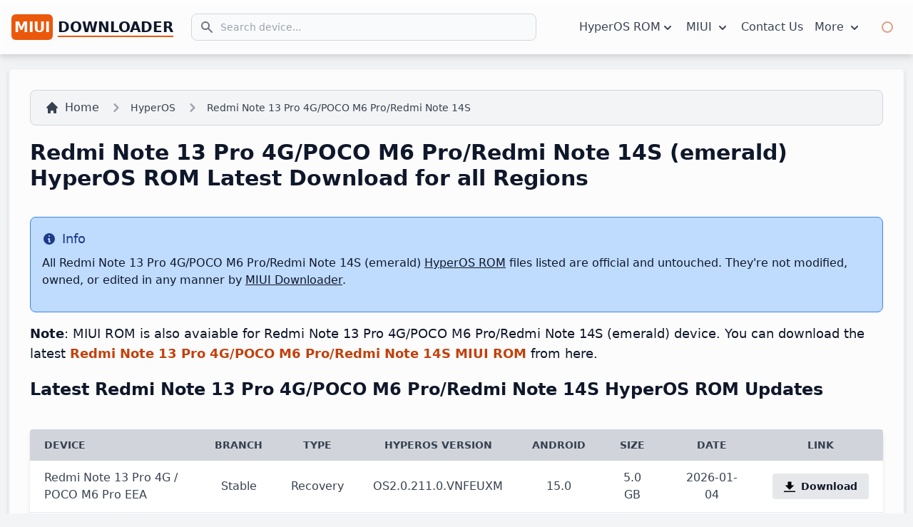

--- FILE ---
content_type: text/html; charset=UTF-8
request_url: https://miuidownloader.com/hyperos/emerald
body_size: 8220
content:
<!DOCTYPE html>
<html lang="en">
   <head>
   <meta charset="UTF-8">
   <meta name="viewport" content="width=device-width, initial-scale=1.0">
   <meta http-equiv="X-UA-Compatible" content="ie=edge">
   <meta name="description" content="Download latest Redmi Note 13 Pro 4G/POCO M6 Pro/Redmi Note 14S (emerald) HyperOS ROM for all variants and regions." />
   <meta name="csrf-token" content="">
   <link rel='canonical' href='https://miuidownloader.com/hyperos/emerald' />
   <title>Redmi Note 13 Pro 4G/POCO M6 Pro/Redmi Note 14S (emerald) HyperOS ROM Downloads</title>
   <script data-cfasync="false">
	  if (localStorage.getItem('color-theme') === 'dark' || (!('color-theme' in localStorage) && window.matchMedia('(prefers-color-scheme: dark)').matches)) {
		 document.documentElement.classList.add('dark');
	  } else {
		 document.documentElement.classList.remove('dark');
	  }
   </script>
   <link rel="preload" as="style" href="https://miuidownloader.com/build/assets/app-947390cd.css" /><link rel="stylesheet" href="https://miuidownloader.com/build/assets/app-947390cd.css" />   <link rel="stylesheet" href="https://miuidownloader.com/build/css/all.min.css">
<script src="https://miuidownloader.com/build/js/all.min.js" defer type="e9a1ea6310edbd323d543753-text/javascript"></script>
<style>html,.device-cards{scrollbar-width:thin;scrollbar-color:#C2410C #ddd;}html.dark,.dark .device-cards{scrollbar-color:#C2410C rgb(0 0 0 / 0.9);}</style>

<script async src="https://www.googletagmanager.com/gtag/js?id=G-SKVD7SPVC8" type="e9a1ea6310edbd323d543753-text/javascript"></script>
<script type="e9a1ea6310edbd323d543753-text/javascript">
  window.dataLayer = window.dataLayer || [];
  function gtag(){dataLayer.push(arguments);}
  gtag('js', new Date());

  gtag('config', 'G-SKVD7SPVC8');
</script>
<script type="e9a1ea6310edbd323d543753-text/javascript" src="//cdn.vlitag.com/w/dfe29970-64ff-4614-b00a-c94ee8321530.js" async defer></script><script type="e9a1ea6310edbd323d543753-text/javascript">var vitag = vitag || {};vitag.gdprShowConsentToolButton = false;</script><script type="e9a1ea6310edbd323d543753-text/javascript" src="//cdn.vlitag.com/ata/adv/dfe29970-64ff-4614-b00a-c94ee8321530.js" async defer></script></head>
<body class="text-lg text-slate-900 bg-gray-100 dark:bg-black/80 dark:text-white/70">
   <div class="site-container">
    <header class="site-header bg-white/90 px-4 py-2.5 dark:bg-black drop-shadow-lg dark:border-gray-700 dark:border-b-2 z-20 relative">
        <div class="wrap lg:container flex flex-wrap md:flex-no-wrap justify-between items-center mx-auto" itemscope itemtype="https://schema.org/WPHeader">
           <div class="title-area mr-2 md:w-full max-w-[200px]">
                <p class="site-title" itemprop="headline">
                    <a href="https://miuidownloader.com" class="flex items-center">
                        
                        
                        
                        <span class="self-center text-base  md:text-xl font-semibold whitespace-nowrap dark:text-white/80"><span class="bg-orange-600 dark:bg-orange-700 text-white dark:text-white/80 inline-block p-1 rounded-md font-bold">MIUI</span> <span class="border-b-2 border-b-orange-600 dark:border-b-orange-700">DOWNLOADER</span></span>
                    </a>
                </p>
                <p class="site-description hidden" itemprop="description">Xiaomi MIUI ROM Database....</p>
           </div>
           
           <div class="dark-light-tg flex md:order-3 flex-auto md:flex-none justify-end">
              
              <button id="theme-toggle" type="button" class="border-solid border-2 border-orange-700/50 mr-2 sm:mr-3 text-gray-500 dark:text-gray-400 hover:bg-gray-100 dark:hover:bg-gray-700 focus:outline-none focus:ring-4 focus:ring-gray-200 dark:focus:ring-gray-700 rounded-lg text-sm p-1.5">
                 <svg id="theme-toggle-dark-icon" class="hidden w-5 h-5" fill="currentColor" viewBox="0 0 20 20" xmlns="http://www.w3.org/2000/svg">
                    <path d="M17.293 13.293A8 8 0 016.707 2.707a8.001 8.001 0 1010.586 10.586z"></path>
                 </svg>
                 <svg id="theme-toggle-light-icon" class="hidden w-5 h-5" fill="currentColor" viewBox="0 0 20 20" xmlns="http://www.w3.org/2000/svg">
                    <path d="M10 2a1 1 0 011 1v1a1 1 0 11-2 0V3a1 1 0 011-1zm4 8a4 4 0 11-8 0 4 4 0 018 0zm-.464 4.95l.707.707a1 1 0 001.414-1.414l-.707-.707a1 1 0 00-1.414 1.414zm2.12-10.607a1 1 0 010 1.414l-.706.707a1 1 0 11-1.414-1.414l.707-.707a1 1 0 011.414 0zM17 11a1 1 0 100-2h-1a1 1 0 100 2h1zm-7 4a1 1 0 011 1v1a1 1 0 11-2 0v-1a1 1 0 011-1zM5.05 6.464A1 1 0 106.465 5.05l-.708-.707a1 1 0 00-1.414 1.414l.707.707zm1.414 8.486l-.707.707a1 1 0 01-1.414-1.414l.707-.707a1 1 0 011.414 1.414zM4 11a1 1 0 100-2H3a1 1 0 000 2h1z" fill-rule="evenodd" clip-rule="evenodd"></path>
                 </svg>
              </button>
           </div>
           <div class="flex-bak block md:px-7 lg:px-11 md:order-1 md:flex-auto">
              
              <button type="button" data-collapse-toggle="navbar-search" aria-controls="navbar-search" aria-expanded="false" class="md:hidden text-gray-500 dark:text-gray-400 hover:bg-gray-100 dark:hover:bg-transparent focus:outline-none focus:ring-1 focus:ring-gray-200 dark:focus:ring-orange-700 rounded-lg text-sm p-2.5 mr-1">
                 <svg class="w-5 h-5" aria-hidden="true" fill="currentColor" viewBox="0 0 20 20" xmlns="http://www.w3.org/2000/svg">
                    <path fill-rule="evenodd" d="M8 4a4 4 0 100 8 4 4 0 000-8zM2 8a6 6 0 1110.89 3.476l4.817 4.817a1 1 0 01-1.414 1.414l-4.816-4.816A6 6 0 012 8z" clip-rule="evenodd"></path>
                 </svg>
                 <span class="sr-only">Search</span>
              </button>
              
              <div class="hidden relative md:block search-form-div">
                 <div class="flex absolute inset-y-0 left-0 items-center pl-3 pointer-events-none">
                    <svg class="w-5 h-5 text-gray-500" aria-hidden="true" fill="currentColor" viewBox="0 0 20 20" xmlns="http://www.w3.org/2000/svg">
                       <path fill-rule="evenodd" d="M8 4a4 4 0 100 8 4 4 0 000-8zM2 8a6 6 0 1110.89 3.476l4.817 4.817a1 1 0 01-1.414 1.414l-4.816-4.816A6 6 0 012 8z" clip-rule="evenodd"></path>
                    </svg>
                    <span class="sr-only">Search icon</span>
                 </div>
                 <form id="search-form-" class="search-form"  role="search" itemprop="potentialAction" itemscope itemtype="https://schema.org/SearchAction" autocomplete="off">
                    <input type="text" aria-controls="search-navbar-desktop" name="" class="block p-2 pl-10 w-full text-gray-900 bg-gray-50 rounded-lg border border-gray-300 sm:text-sm focus:ring-orange-700 focus:border-orange-700/50 dark:bg-gray-700 dark:border-gray-600 dark:placeholder-gray-400 dark:text-white/80 outline-none" placeholder="Search device..." required data-search>
                    <input class="search-form-submit hidden" type="search" value="">
                    
                 </form>
                 <div id="search-navbar-desktop" class="device-cards focus:ring-4 focus:ring-black absolute text-lg text-slate-900 bg-gray-100 dark:bg-gray-800 dark:text-white/70 overflow-y-auto max-h-64 w-full shadow-2xl border-2 dark:border rounded-xl border-gray-300 dark:border-white/70 hidden" data-device-cards-container></div>
                 <template data-device-template>
                   
                   
                   <div class="card m-2 py-2 pl-5 pr-3 font-semibold rounded-md border border-transparent dark:bg-gray-800 dark:hover:border-gray-700 hover:border-gray-400 hover:bg-gray-200 dark:hover:bg-gray-700">
                     <div class="header">
                        <span data-header></span>
                        <a href="" class="bg-orange-600 dark:bg-orange-700 text-white dark:text-white/80 inline-block rounded px-1 mx-1" data-body-miui><span data-header-miui>MIUI</span></a>
                        <a href="" class="bg-blue-700 text-white dark:text-white/80 inline-block rounded px-1 mx-1" style="/*background:#2756FC;*/" data-body-hyperos><span data-header-hyperos>HyperOS</span></a></div>
                   </div>
                 </template>
              </div>
              
              <button data-collapse-toggle="navbar-search" type="button" class="inline-flex items-center p-2 text-sm text-gray-500 rounded-lg md:hidden hover:bg-gray-100 focus:outline-none focus:ring-1 focus:ring-orange-700 dark:text-gray-400 dark:hover:bg-transparent dark:focus:ring-orange-700" aria-controls="navbar-search" aria-expanded="false">
                 <span class="sr-only">Open menu</span>
                 <svg class="w-6 h-6" aria-hidden="true" fill="currentColor" viewBox="0 0 20 20" xmlns="http://www.w3.org/2000/svg">
                    <path fill-rule="evenodd" d="M3 5a1 1 0 011-1h12a1 1 0 110 2H4a1 1 0 01-1-1zM3 10a1 1 0 011-1h12a1 1 0 110 2H4a1 1 0 01-1-1zM3 15a1 1 0 011-1h12a1 1 0 110 2H4a1 1 0 01-1-1z" clip-rule="evenodd"></path>
                 </svg>
              </button>
           </div><nav class="hidden items-center w-full md:flex md:w-auto md:order-1 md:flex-auto-bak md:mr-3 justify-center relative" id="navbar-search" itemscope itemtype="https://schema.org/SiteNavigationElement">
         <div class="relative mt-3 md:hidden search-form-div">
            <div class="flex absolute inset-y-0 left-0 items-center pl-3 pointer-events-none">
               <svg class="w-5 h-5 text-gray-500" aria-hidden="true" fill="currentColor" viewBox="0 0 20 20" xmlns="http://www.w3.org/2000/svg">
                  <path fill-rule="evenodd" d="M8 4a4 4 0 100 8 4 4 0 000-8zM2 8a6 6 0 1110.89 3.476l4.817 4.817a1 1 0 01-1.414 1.414l-4.816-4.816A6 6 0 012 8z" clip-rule="evenodd"></path>
               </svg>
            </div>
            
            <form id="search-form" class="search-form"  role="search" itemprop="potentialAction" itemscope itemtype="https://schema.org/SearchAction" autocomplete="off">
               <input type="text" aria-controls="search-navbar-mob" name="s" class="block p-2 pl-10 w-full text-gray-900 bg-gray-50 rounded-lg border border-gray-300 sm:text-sm focus:ring-orange-700 focus:border-orange-700/50 dark:bg-gray-700 dark:border-gray-600 dark:placeholder-gray-400 dark:text-white outline-none" placeholder="Search device..." required data-search>
               <input class="search-form-submit hidden" type="search" value="">
               
            </form>
            <div id="search-navbar-mob" class="device-cards absolute text-lg text-slate-900 bg-gray-100 dark:bg-gray-800 dark:text-white/70 overflow-y-auto max-h-64 w-full shadow-2xl border rounded-xl border-gray-300 dark:border-white/70 hidden z-20" data-device-cards-container-mob></div>
            
         </div>
         <ul class="clicky-menu no-js flex flex-col p-4 text-center-bak mt-4 bg-gray-50 rounded-lg border border-gray-100 md:flex-row md:space-x-4 md:mt-0 md:text-sm md:font-medium md:border-0 md:bg-transparent dark:bg-gray-800 md:dark:bg-transparent dark:border-gray-700">
            
            <li class="p-menu-items dropdown relative">
               <a href="#" id="dropdownNavbarLink" data-dropdown-toggle="dropdownNavbar" class="block w-full md:w-auto text-start py-2 pr-4 pl-3 text-base text-gray-700 rounded hover:bg-gray-100 md:hover:bg-transparent md:hover:text-orange-700 md:p-0 dark:text-gray-400 md:dark:hover:text-white dark:hover:bg-gray-700 dark:hover:text-white md:dark:hover:bg-transparent dark:border-gray-700">
                  HyperOS ROM<svg class="w-5 h-5 inline-block" aria-hidden="true" fill="currentColor" viewBox="0 0 20 20" xmlns="http://www.w3.org/2000/svg"><path fill-rule="evenodd" d="M5.293 7.293a1 1 0 011.414 0L10 10.586l3.293-3.293a1 1 0 111.414 1.414l-4 4a1 1 0 01-1.414 0l-4-4a1 1 0 010-1.414z" clip-rule="evenodd"></path></svg>
               </a>
               <!-- Dropdown menu -->
               
                     <ul aria-hidden="true" class="py-1 text-base text-gray-700 dark:text-gray-400 bg-gray-100 md:bg-white border-2 border-gray-300 divide-y rounded shadow-2xl w-4/5 md:w-44 dark:bg-gray-700 dark:divide-gray-600 dark:border-gray-600 md:-left-11 top-11 md:top-8 z-10">
                        <li>
                           <a href="https://miuidownloader.com/hyperos" class="block px-4 py-2 hover:bg-gray-100 dark:hover:bg-gray-600 dark:hover:text-white">HyperOS</a>
                        </li>
                        
                                                                           <li>
                              <a href="https://miuidownloader.com/hyperos-3" class="block px-4 py-2 hover:bg-gray-100 dark:hover:bg-gray-600 dark:hover:text-white">HyperOS 3</a>
                           </li>
                                                   <li>
                              <a href="https://miuidownloader.com/hyperos-2" class="block px-4 py-2 hover:bg-gray-100 dark:hover:bg-gray-600 dark:hover:text-white">HyperOS 2</a>
                           </li>
                                                   <li>
                              <a href="https://miuidownloader.com/hyperos-1" class="block px-4 py-2 hover:bg-gray-100 dark:hover:bg-gray-600 dark:hover:text-white">HyperOS 1</a>
                           </li>
                                                
                     </ul>
               
            </li>
            <li class="p-menu-items dropdown relative">
               <a href="#" id="dropdownNavbarLink" data-dropdown-toggle="dropdownNavbar" class="block w-full md:w-auto text-start py-2 pr-4 pl-3 text-base text-gray-700 rounded hover:bg-gray-100 md:hover:bg-transparent md:hover:text-orange-700 md:p-0 dark:text-gray-400 md:dark:hover:text-white dark:hover:bg-gray-700 dark:hover:text-white md:dark:hover:bg-transparent dark:border-gray-700">
                  MIUI <svg class="w-5 h-5 inline-block" aria-hidden="true" fill="currentColor" viewBox="0 0 20 20" xmlns="http://www.w3.org/2000/svg"><path fill-rule="evenodd" d="M5.293 7.293a1 1 0 011.414 0L10 10.586l3.293-3.293a1 1 0 111.414 1.414l-4 4a1 1 0 01-1.414 0l-4-4a1 1 0 010-1.414z" clip-rule="evenodd"></path></svg>
               </a>
               <!-- Dropdown menu -->
               
                     <ul aria-hidden="true" class="py-1 text-base text-gray-700 dark:text-gray-400 bg-gray-100 md:bg-white border-2 border-gray-300 divide-y rounded shadow-2xl w-4/5 md:w-44 dark:bg-gray-700 dark:divide-gray-600 dark:border-gray-600 md:-left-11 top-11 md:top-8 z-10">
                        <li>
                           <a href="https://miuidownloader.com/miui" class="block px-4 py-2 hover:bg-gray-100 dark:hover:bg-gray-600 dark:hover:text-white">MIUI ROM</a>
                        </li>
                        
                                                                           <li>
                              <a href="https://miuidownloader.com/miui-14" class="block px-4 py-2 hover:bg-gray-100 dark:hover:bg-gray-600 dark:hover:text-white">MIUI 14</a>
                           </li>
                                                   <li>
                              <a href="https://miuidownloader.com/miui-13" class="block px-4 py-2 hover:bg-gray-100 dark:hover:bg-gray-600 dark:hover:text-white">MIUI 13</a>
                           </li>
                                                   <li>
                              <a href="https://miuidownloader.com/miui-12" class="block px-4 py-2 hover:bg-gray-100 dark:hover:bg-gray-600 dark:hover:text-white">MIUI 12</a>
                           </li>
                                                   <li>
                              <a href="https://miuidownloader.com/miui-11" class="block px-4 py-2 hover:bg-gray-100 dark:hover:bg-gray-600 dark:hover:text-white">MIUI 11</a>
                           </li>
                                                
                     </ul>
               
            </li>
            <li class="p-menu-items">
               <a href="https://miuidownloader.com/contact" class="block py-2 pr-4 pl-3 text-base text-gray-700 rounded hover:bg-gray-100 md:hover:bg-transparent md:hover:text-orange-700 md:p-0 dark:text-gray-400 md:dark:hover:text-white dark:hover:bg-gray-700 dark:hover:text-white md:dark:hover:bg-transparent dark:border-gray-700" itemprop="url"><span itemprop="name">Contact Us</span></a>
            </li>
            <li class="p-menu-items dropdown relative">
               <a href="#" id="dropdownNavbarLink" data-dropdown-toggle="dropdownNavbar1" class="block w-full md:w-auto text-start py-2 pr-4 pl-3 text-base text-gray-700 rounded hover:bg-gray-100 md:hover:bg-transparent md:hover:text-orange-700 md:p-0 dark:text-gray-400 md:dark:hover:text-white dark:hover:bg-gray-700 dark:hover:text-white md:dark:hover:bg-transparent dark:border-gray-700">
                  More <svg class="w-5 h-5 inline-block" aria-hidden="true" fill="currentColor" viewBox="0 0 20 20" xmlns="http://www.w3.org/2000/svg"><path fill-rule="evenodd" d="M5.293 7.293a1 1 0 011.414 0L10 10.586l3.293-3.293a1 1 0 111.414 1.414l-4 4a1 1 0 01-1.414 0l-4-4a1 1 0 010-1.414z" clip-rule="evenodd"></path></svg>
               </a>
               <!-- Dropdown menu -->
               
                  <ul aria-hidden="true" class="py-1 text-base text-gray-700 dark:text-gray-400 bg-gray-100 md:bg-white border-2 border-gray-300 divide-y rounded shadow-2xl w-4/5 md:w-44 dark:bg-gray-700 dark:divide-gray-600 dark:border-gray-600 md:-left-11 top-11 md:top-8 z-10">
                     <li>
                        <a href="https://miuidownloader.com/about" class="block px-4 py-2 hover:bg-gray-100 dark:hover:bg-gray-600 dark:hover:text-white">About Us</a>
                     </li>
                     <li>
                        <a href="https://miuidownloader.com/privacy-policy" class="block px-4 py-2 hover:bg-gray-100 dark:hover:bg-gray-600 dark:hover:text-white">Privacy Policy</a>
                     </li>
                     <li>
                        <a href="https://miuidownloader.com/disclaimer" class="block px-4 py-2 hover:bg-gray-100 dark:hover:bg-gray-600 dark:hover:text-white">Disclaimer</a>
                     </li>
                     <li>
                        <a href="https://miuidownloader.com/terms" class="block px-4 py-2 hover:bg-gray-100 dark:hover:bg-gray-600 dark:hover:text-white">Terms</a>
                     </li>
                  </ul>
               
            </li> 
         </ul>
      </nav>
   </div>
   
</header>
<div class=" max-w-7xl w-full mx-auto break-words">
    <div class="m-2 md:my-5 md:mx-3">
        <main class=" rounded border-gray-100 border-2 bg-white/90 drop-shadow-md p-5 mb-3 md:p-7 dark:bg-black/90 dark:border-gray-700 dark:border-2">
            <!-- Breadcrumb -->
            <nav class="flex whitespace-nowrap bg-gray-100 text-gray-700 border border-gray-300 py-3 px-5 mb-5 rounded-lg dark:bg-gray-800 dark:border-gray-700" aria-label="Breadcrumb">
                <ol class="inline-flex flex-wrap items-center space-x-1 md:space-x-3" itemscope itemtype="https://schema.org/BreadcrumbList">
                    <li class="inline-flex items-center" itemprop="itemListElement" itemscope itemtype="https://schema.org/ListItem">
                        <a href="https://miuidownloader.com" class="text-base text-gray-700 hover:text-gray-900 inline-flex items-center dark:text-gray-400 dark:hover:text-white"  itemscope itemtype="https://schema.org/WebPage" itemprop="item" itemid="https://miuidownloader.com">
                            <svg class="w-5 h-5 mr-2" fill="currentColor" viewBox="0 0 20 20" xmlns="http://www.w3.org/2000/svg"><path d="M10.707 2.293a1 1 0 00-1.414 0l-7 7a1 1 0 001.414 1.414L4 10.414V17a1 1 0 001 1h2a1 1 0 001-1v-2a1 1 0 011-1h2a1 1 0 011 1v2a1 1 0 001 1h2a1 1 0 001-1v-6.586l.293.293a1 1 0 001.414-1.414l-7-7z"></path></svg>
                            <span itemprop="name">Home</span>
                        </a>
                        <meta itemprop="position" content="1" />
                    </li>
                    <li itemprop="itemListElement" itemscope itemtype="https://schema.org/ListItem" class="ml-1">
                        <div class="flex items-center">
                            <svg class="w-6 h-6 text-gray-400" fill="currentColor" viewBox="0 0 20 20" xmlns="http://www.w3.org/2000/svg"><path fill-rule="evenodd" d="M7.293 14.707a1 1 0 010-1.414L10.586 10 7.293 6.707a1 1 0 011.414-1.414l4 4a1 1 0 010 1.414l-4 4a1 1 0 01-1.414 0z" clip-rule="evenodd"></path></svg>
                            <a href="https://miuidownloader.com/hyperos" class="text-gray-700 hover:text-gray-900 ml-1 md:ml-2 text-sm font-medium dark:text-gray-400 dark:hover:text-white" itemscope itemtype="https://schema.org/WebPage" itemprop="item" itemid="https://miuidownloader.com/hyperos"><span itemprop="name">HyperOS</span></a>
                            <meta itemprop="position" content="2" />
                        </div>
                    </li>
                    <li aria-current="page" itemprop="itemListElement" itemscope itemtype="https://schema.org/ListItem" class="ml-1">
                        <div class="flex items-center">
                            <svg class="w-6 h-6 text-gray-400" fill="currentColor" viewBox="0 0 20 20" xmlns="http://www.w3.org/2000/svg"><path fill-rule="evenodd" d="M7.293 14.707a1 1 0 010-1.414L10.586 10 7.293 6.707a1 1 0 011.414-1.414l4 4a1 1 0 010 1.414l-4 4a1 1 0 01-1.414 0z" clip-rule="evenodd"></path></svg>
                            <a href="https://miuidownloader.com/hyperos/emerald" class="text-gray-700 hover:text-gray-900 ml-1 md:ml-2 text-sm font-medium dark:text-gray-400 dark:hover:text-white" itemscope itemtype="https://schema.org/WebPage" itemprop="item" itemid="https://miuidownloader.com/hyperos/emerald"><span itemprop="name">Redmi Note 13 Pro 4G/POCO M6 Pro/Redmi Note 14S</span></a>
                            <meta itemprop="position" content="3" />
                        </div>
                    </li>
                </ol>
            </nav>
            <article class="" aria-label="Content / Sidebar" itemscope itemtype="https://schema.org/CreativeWork">
                <header class="">
                    <h1 class=" text-2xl sm:text-3xl leading-10 font-semibold mb-7 dark:text-white/70" itemprop="headline">Redmi Note 13 Pro 4G/POCO M6 Pro/Redmi Note 14S (emerald) HyperOS ROM Latest Download for all Regions</h1>
                </header>
                
                <div class="mdad mdad_2 text-center mx-auto my-5" style="margin:8px auto;display:flex;justify-content:center">

     
     
     
     <script type="e9a1ea6310edbd323d543753-text/javascript">
          atOptions = {
               'key' : '3392ec7d9bbf1af011f6aaaa6a19800c',
               'format' : 'iframe',
               'height' : 250,
               'width' : 300,
               'params' : {}
          };
     </script>
     <script type="e9a1ea6310edbd323d543753-text/javascript" src="//ancestorheadquarters.com/3392ec7d9bbf1af011f6aaaa6a19800c/invoke.js"></script>
</div>                <div class="" itemprop="text">
                    <div id="alert-additional-content-1" class="p-4 mb-4 border border-blue-500 rounded-lg bg-blue-200 dark:bg-blue-300/30 dark:border-blue-500/30" role="alert">
                        <div class="flex items-center">
                          <svg aria-hidden="true" class="w-5 h-5 mr-2 text-blue-900 dark:text-white/70" fill="currentColor" viewBox="0 0 20 20" xmlns="http://www.w3.org/2000/svg"><path fill-rule="evenodd" d="M18 10a8 8 0 11-16 0 8 8 0 0116 0zm-7-4a1 1 0 11-2 0 1 1 0 012 0zM9 9a1 1 0 000 2v3a1 1 0 001 1h1a1 1 0 100-2v-3a1 1 0 00-1-1H9z" clip-rule="evenodd"></path></svg>
                          <span class="sr-only">Info</span>
                          <h3 class="text-lg font-medium text-blue-900 dark:text-white/70">Info</h3>
                        </div>
                        <div class="mt-2 mb-4 text-base dark:text-white/70">
                            <p>All Redmi Note 13 Pro 4G/POCO M6 Pro/Redmi Note 14S (emerald) <a class="underline" href="https://miuidownloader.com/hyperos">HyperOS ROM</a> files listed are official and untouched. They're not modified, owned, or edited in any manner by <a class="underline" href="https://miuidownloader.com">MIUI Downloader</a>.</p>
                        </div>
                    </div>
                                            <div>
                            <p><strong class="font-bold">Note</strong>: MIUI ROM is also avaiable for Redmi Note 13 Pro 4G/POCO M6 Pro/Redmi Note 14S (emerald) device. You can download the latest <a class="text-orange-700 hover:underline font-semibold" href="https://miuidownloader.com/miui/emerald">Redmi Note 13 Pro 4G/POCO M6 Pro/Redmi Note 14S MIUI ROM</a> from here.</p>
                        </div>                        
                                        <div itemscope itemtype="https://schema.org/Table">
                        <h2 class="text-xl sm:text-2xl leading-10 font-semibold my-5 dark:text-white/70" itemprop="about">Latest Redmi Note 13 Pro 4G/POCO M6 Pro/Redmi Note 14S HyperOS ROM Updates</h2>
                        
                        <div class="mdad mdad_4 text-center mx-auto my-5" style="margin:8px auto;display:flex;justify-content:center">

     
     
     
     <script type="e9a1ea6310edbd323d543753-text/javascript">
          atOptions = {
               'key' : '3392ec7d9bbf1af011f6aaaa6a19800c',
               'format' : 'iframe',
               'height' : 250,
               'width' : 300,
               'params' : {}
          };
     </script>
     <script type="e9a1ea6310edbd323d543753-text/javascript" src="//ancestorheadquarters.com/3392ec7d9bbf1af011f6aaaa6a19800c/invoke.js"></script>
</div>                        <div class="overflow-x-auto relative shadow-md sm:rounded my-5">
                            <table class="w-full text-base text-left text-gray-700 dark:text-gray-400">
                                <thead class="text-sm text-center text-gray-700 uppercase bg-gray-300 dark:bg-gray-700 dark:text-gray-400">
                                    <tr>
                                        <th scope="col" class="py-3 px-5 w-1/5 text-left">
                                            Device
                                        </th>
                                        <th scope="col" class="py-3 px-5">
                                            Branch
                                        </th>
                                        <th scope="col" class="py-3 px-5">
                                            Type
                                        </th>
                                        <th scope="col" class="py-3 px-5">
                                            HyperOS Version
                                        </th>
                                        <th scope="col" class="py-3 px-5">
                                            Android
                                        </th>
                                        <th scope="col" class="py-3 px-5">
                                            Size
                                        </th>
                                        <th scope="col" class="py-3 px-5">
                                            Date
                                        </th>
                                        <th scope="col" class="py-3 px-5">
                                            Link
                                        </th>
                                    </tr>
                                </thead>
                                <tbody>
                                																			<tr class="bg-white border-b dark:bg-gray-800 dark:border-gray-700 hover:bg-gray-50 dark:hover:bg-gray-700">
											<td class="py-3 px-5 text-left">
												Redmi Note 13 Pro 4G / POCO M6 Pro EEA
											</td>
											<td class="py-3 px-5 text-center">
												Stable
											</td>
											<td class="py-3 px-5 text-center">
												Recovery
											</td>
											<td class="py-3 px-5 text-center">
												OS2.0.211.0.VNFEUXM
											</td>
											<td class="py-3 px-5 text-center">
												15.0
											</td>
											<td class="py-3 px-5 text-center">
												5.0 GB
											</td>
											<td class="py-3 px-5 text-center">
												2026-01-04
											</td>
											<td class="py-3 px-5 text-center text-sm">
												
												<a class="bg-gray-200 hover:bg-gray-400 dark:bg-gray-400 dark:hover:bg-gray-400/90 text-gray-900 font-bold py-2 px-4 rounded inline-flex items-center" href="https://miuidownloader.com/hyperos/emerald/stable/os2-0-211-0-vnfeuxm">
													<svg class="w-4 h-4 mr-2" xmlns="http://www.w3.org/2000/svg" viewBox="0 0 20 20"><path d="M13 8V2H7v6H2l8 8 8-8h-5zM0 18h20v2H0v-2z"/></svg>
													<span>Download</span>
												</a>
											</td>
										</tr>
									                                																			<tr class="bg-white border-b dark:bg-gray-800 dark:border-gray-700 hover:bg-gray-50 dark:hover:bg-gray-700">
											<td class="py-3 px-5 text-left">
												Redmi Note 14S EEA
											</td>
											<td class="py-3 px-5 text-center">
												Stable
											</td>
											<td class="py-3 px-5 text-center">
												Recovery
											</td>
											<td class="py-3 px-5 text-center">
												OS2.0.208.0.VFOEUXM
											</td>
											<td class="py-3 px-5 text-center">
												15.0
											</td>
											<td class="py-3 px-5 text-center">
												5.0 GB
											</td>
											<td class="py-3 px-5 text-center">
												2026-01-01
											</td>
											<td class="py-3 px-5 text-center text-sm">
												
												<a class="bg-gray-200 hover:bg-gray-400 dark:bg-gray-400 dark:hover:bg-gray-400/90 text-gray-900 font-bold py-2 px-4 rounded inline-flex items-center" href="https://miuidownloader.com/hyperos/emerald/stable/os2-0-208-0-vfoeuxm">
													<svg class="w-4 h-4 mr-2" xmlns="http://www.w3.org/2000/svg" viewBox="0 0 20 20"><path d="M13 8V2H7v6H2l8 8 8-8h-5zM0 18h20v2H0v-2z"/></svg>
													<span>Download</span>
												</a>
											</td>
										</tr>
									                                																			<tr class="bg-white border-b dark:bg-gray-800 dark:border-gray-700 hover:bg-gray-50 dark:hover:bg-gray-700">
											<td class="py-3 px-5 text-left">
												Redmi Note 14S Turkey
											</td>
											<td class="py-3 px-5 text-center">
												Stable
											</td>
											<td class="py-3 px-5 text-center">
												Recovery
											</td>
											<td class="py-3 px-5 text-center">
												OS2.0.209.0.VFOTRXM
											</td>
											<td class="py-3 px-5 text-center">
												15.0
											</td>
											<td class="py-3 px-5 text-center">
												4.9 GB
											</td>
											<td class="py-3 px-5 text-center">
												2025-12-30
											</td>
											<td class="py-3 px-5 text-center text-sm">
												
												<a class="bg-gray-200 hover:bg-gray-400 dark:bg-gray-400 dark:hover:bg-gray-400/90 text-gray-900 font-bold py-2 px-4 rounded inline-flex items-center" href="https://miuidownloader.com/hyperos/emerald/stable/os2-0-209-0-vfotrxm">
													<svg class="w-4 h-4 mr-2" xmlns="http://www.w3.org/2000/svg" viewBox="0 0 20 20"><path d="M13 8V2H7v6H2l8 8 8-8h-5zM0 18h20v2H0v-2z"/></svg>
													<span>Download</span>
												</a>
											</td>
										</tr>
									                                																			<tr class="bg-white border-b dark:bg-gray-800 dark:border-gray-700 hover:bg-gray-50 dark:hover:bg-gray-700">
											<td class="py-3 px-5 text-left">
												Redmi Note 13 Pro 4G / POCO M6 Pro Global
											</td>
											<td class="py-3 px-5 text-center">
												Stable
											</td>
											<td class="py-3 px-5 text-center">
												Recovery
											</td>
											<td class="py-3 px-5 text-center">
												OS2.0.212.0.VNFMIXM
											</td>
											<td class="py-3 px-5 text-center">
												15.0
											</td>
											<td class="py-3 px-5 text-center">
												5.0 GB
											</td>
											<td class="py-3 px-5 text-center">
												2025-12-27
											</td>
											<td class="py-3 px-5 text-center text-sm">
												
												<a class="bg-gray-200 hover:bg-gray-400 dark:bg-gray-400 dark:hover:bg-gray-400/90 text-gray-900 font-bold py-2 px-4 rounded inline-flex items-center" href="https://miuidownloader.com/hyperos/emerald/stable/os2-0-212-0-vnfmixm">
													<svg class="w-4 h-4 mr-2" xmlns="http://www.w3.org/2000/svg" viewBox="0 0 20 20"><path d="M13 8V2H7v6H2l8 8 8-8h-5zM0 18h20v2H0v-2z"/></svg>
													<span>Download</span>
												</a>
											</td>
										</tr>
									                                																			<tr class="bg-white border-b dark:bg-gray-800 dark:border-gray-700 hover:bg-gray-50 dark:hover:bg-gray-700">
											<td class="py-3 px-5 text-left">
												Redmi Note 13 Pro 4G / POCO M6 Pro Global
											</td>
											<td class="py-3 px-5 text-center">
												Stable
											</td>
											<td class="py-3 px-5 text-center">
												Recovery
											</td>
											<td class="py-3 px-5 text-center">
												OS3.0.4.0.WNFMIXM
											</td>
											<td class="py-3 px-5 text-center">
												n/a
											</td>
											<td class="py-3 px-5 text-center">
												5.3 GB
											</td>
											<td class="py-3 px-5 text-center">
												2025-12-25
											</td>
											<td class="py-3 px-5 text-center text-sm">
												
												<a class="bg-gray-200 hover:bg-gray-400 dark:bg-gray-400 dark:hover:bg-gray-400/90 text-gray-900 font-bold py-2 px-4 rounded inline-flex items-center" href="https://miuidownloader.com/hyperos/emerald/stable/os3-0-4-0-wnfmixm">
													<svg class="w-4 h-4 mr-2" xmlns="http://www.w3.org/2000/svg" viewBox="0 0 20 20"><path d="M13 8V2H7v6H2l8 8 8-8h-5zM0 18h20v2H0v-2z"/></svg>
													<span>Download</span>
												</a>
											</td>
										</tr>
									                                																			<tr class="bg-white border-b dark:bg-gray-800 dark:border-gray-700 hover:bg-gray-50 dark:hover:bg-gray-700">
											<td class="py-3 px-5 text-left">
												Redmi Note 14S EEA
											</td>
											<td class="py-3 px-5 text-center">
												Stable
											</td>
											<td class="py-3 px-5 text-center">
												Fastboot
											</td>
											<td class="py-3 px-5 text-center">
												OS2.0.208.0.VFOEUXM
											</td>
											<td class="py-3 px-5 text-center">
												15.0
											</td>
											<td class="py-3 px-5 text-center">
												7.4 GB
											</td>
											<td class="py-3 px-5 text-center">
												2025-12-24
											</td>
											<td class="py-3 px-5 text-center text-sm">
												
												<a class="bg-gray-200 hover:bg-gray-400 dark:bg-gray-400 dark:hover:bg-gray-400/90 text-gray-900 font-bold py-2 px-4 rounded inline-flex items-center" href="https://miuidownloader.com/hyperos/emerald/stable/os2-0-208-0-vfoeuxm">
													<svg class="w-4 h-4 mr-2" xmlns="http://www.w3.org/2000/svg" viewBox="0 0 20 20"><path d="M13 8V2H7v6H2l8 8 8-8h-5zM0 18h20v2H0v-2z"/></svg>
													<span>Download</span>
												</a>
											</td>
										</tr>
									                                																			<tr class="bg-white border-b dark:bg-gray-800 dark:border-gray-700 hover:bg-gray-50 dark:hover:bg-gray-700">
											<td class="py-3 px-5 text-left">
												Redmi Note 13 Pro 4G / POCO M6 Pro EEA
											</td>
											<td class="py-3 px-5 text-center">
												Stable
											</td>
											<td class="py-3 px-5 text-center">
												Fastboot
											</td>
											<td class="py-3 px-5 text-center">
												OS2.0.211.0.VNFEUXM
											</td>
											<td class="py-3 px-5 text-center">
												15.0
											</td>
											<td class="py-3 px-5 text-center">
												7.3 GB
											</td>
											<td class="py-3 px-5 text-center">
												2025-12-24
											</td>
											<td class="py-3 px-5 text-center text-sm">
												
												<a class="bg-gray-200 hover:bg-gray-400 dark:bg-gray-400 dark:hover:bg-gray-400/90 text-gray-900 font-bold py-2 px-4 rounded inline-flex items-center" href="https://miuidownloader.com/hyperos/emerald/stable/os2-0-211-0-vnfeuxm">
													<svg class="w-4 h-4 mr-2" xmlns="http://www.w3.org/2000/svg" viewBox="0 0 20 20"><path d="M13 8V2H7v6H2l8 8 8-8h-5zM0 18h20v2H0v-2z"/></svg>
													<span>Download</span>
												</a>
											</td>
										</tr>
									                                																			<tr class="bg-white border-b dark:bg-gray-800 dark:border-gray-700 hover:bg-gray-50 dark:hover:bg-gray-700">
											<td class="py-3 px-5 text-left">
												Redmi Note 13 Pro 4G / POCO M6 Pro Global
											</td>
											<td class="py-3 px-5 text-center">
												Stable
											</td>
											<td class="py-3 px-5 text-center">
												Fastboot
											</td>
											<td class="py-3 px-5 text-center">
												OS2.0.212.0.VNFMIXM
											</td>
											<td class="py-3 px-5 text-center">
												15.0
											</td>
											<td class="py-3 px-5 text-center">
												7.8 GB
											</td>
											<td class="py-3 px-5 text-center">
												2025-12-23
											</td>
											<td class="py-3 px-5 text-center text-sm">
												
												<a class="bg-gray-200 hover:bg-gray-400 dark:bg-gray-400 dark:hover:bg-gray-400/90 text-gray-900 font-bold py-2 px-4 rounded inline-flex items-center" href="https://miuidownloader.com/hyperos/emerald/stable/os2-0-212-0-vnfmixm">
													<svg class="w-4 h-4 mr-2" xmlns="http://www.w3.org/2000/svg" viewBox="0 0 20 20"><path d="M13 8V2H7v6H2l8 8 8-8h-5zM0 18h20v2H0v-2z"/></svg>
													<span>Download</span>
												</a>
											</td>
										</tr>
									                                																			<tr class="bg-white border-b dark:bg-gray-800 dark:border-gray-700 hover:bg-gray-50 dark:hover:bg-gray-700">
											<td class="py-3 px-5 text-left">
												Redmi Note 14S Turkey
											</td>
											<td class="py-3 px-5 text-center">
												Stable
											</td>
											<td class="py-3 px-5 text-center">
												Fastboot
											</td>
											<td class="py-3 px-5 text-center">
												OS2.0.209.0.VFOTRXM
											</td>
											<td class="py-3 px-5 text-center">
												15.0
											</td>
											<td class="py-3 px-5 text-center">
												7.2 GB
											</td>
											<td class="py-3 px-5 text-center">
												2025-12-22
											</td>
											<td class="py-3 px-5 text-center text-sm">
												
												<a class="bg-gray-200 hover:bg-gray-400 dark:bg-gray-400 dark:hover:bg-gray-400/90 text-gray-900 font-bold py-2 px-4 rounded inline-flex items-center" href="https://miuidownloader.com/hyperos/emerald/stable/os2-0-209-0-vfotrxm">
													<svg class="w-4 h-4 mr-2" xmlns="http://www.w3.org/2000/svg" viewBox="0 0 20 20"><path d="M13 8V2H7v6H2l8 8 8-8h-5zM0 18h20v2H0v-2z"/></svg>
													<span>Download</span>
												</a>
											</td>
										</tr>
									                                																			<tr class="bg-white border-b dark:bg-gray-800 dark:border-gray-700 hover:bg-gray-50 dark:hover:bg-gray-700">
											<td class="py-3 px-5 text-left">
												Redmi Note 13 Pro 4G / POCO M6 Pro Global
											</td>
											<td class="py-3 px-5 text-center">
												Stable
											</td>
											<td class="py-3 px-5 text-center">
												Fastboot
											</td>
											<td class="py-3 px-5 text-center">
												OS3.0.4.0.WNFMIXM
											</td>
											<td class="py-3 px-5 text-center">
												16.0
											</td>
											<td class="py-3 px-5 text-center">
												8.1 GB
											</td>
											<td class="py-3 px-5 text-center">
												2025-12-19
											</td>
											<td class="py-3 px-5 text-center text-sm">
												
												<a class="bg-gray-200 hover:bg-gray-400 dark:bg-gray-400 dark:hover:bg-gray-400/90 text-gray-900 font-bold py-2 px-4 rounded inline-flex items-center" href="https://miuidownloader.com/hyperos/emerald/stable/os3-0-4-0-wnfmixm">
													<svg class="w-4 h-4 mr-2" xmlns="http://www.w3.org/2000/svg" viewBox="0 0 20 20"><path d="M13 8V2H7v6H2l8 8 8-8h-5zM0 18h20v2H0v-2z"/></svg>
													<span>Download</span>
												</a>
											</td>
										</tr>
									                                																			<tr class="bg-white border-b dark:bg-gray-800 dark:border-gray-700 hover:bg-gray-50 dark:hover:bg-gray-700">
											<td class="py-3 px-5 text-left">
												Redmi Note 13 Pro 4G / POCO M6 Pro Global
											</td>
											<td class="py-3 px-5 text-center">
												Stable
											</td>
											<td class="py-3 px-5 text-center">
												Recovery
											</td>
											<td class="py-3 px-5 text-center">
												OS2.0.211.0.VNFMIXM
											</td>
											<td class="py-3 px-5 text-center">
												15.0
											</td>
											<td class="py-3 px-5 text-center">
												4.9 GB
											</td>
											<td class="py-3 px-5 text-center">
												2025-12-10
											</td>
											<td class="py-3 px-5 text-center text-sm">
												
												<a class="bg-gray-200 hover:bg-gray-400 dark:bg-gray-400 dark:hover:bg-gray-400/90 text-gray-900 font-bold py-2 px-4 rounded inline-flex items-center" href="https://miuidownloader.com/hyperos/emerald/stable/os2-0-211-0-vnfmixm">
													<svg class="w-4 h-4 mr-2" xmlns="http://www.w3.org/2000/svg" viewBox="0 0 20 20"><path d="M13 8V2H7v6H2l8 8 8-8h-5zM0 18h20v2H0v-2z"/></svg>
													<span>Download</span>
												</a>
											</td>
										</tr>
									                                																			<tr class="bg-white border-b dark:bg-gray-800 dark:border-gray-700 hover:bg-gray-50 dark:hover:bg-gray-700">
											<td class="py-3 px-5 text-left">
												Redmi Note 13 Pro 4G / POCO M6 Pro EEA
											</td>
											<td class="py-3 px-5 text-center">
												Stable
											</td>
											<td class="py-3 px-5 text-center">
												Recovery
											</td>
											<td class="py-3 px-5 text-center">
												OS2.0.210.0.VNFEUXM
											</td>
											<td class="py-3 px-5 text-center">
												15.0
											</td>
											<td class="py-3 px-5 text-center">
												4.9 GB
											</td>
											<td class="py-3 px-5 text-center">
												2025-12-09
											</td>
											<td class="py-3 px-5 text-center text-sm">
												
												<a class="bg-gray-200 hover:bg-gray-400 dark:bg-gray-400 dark:hover:bg-gray-400/90 text-gray-900 font-bold py-2 px-4 rounded inline-flex items-center" href="https://miuidownloader.com/hyperos/emerald/stable/os2-0-210-0-vnfeuxm">
													<svg class="w-4 h-4 mr-2" xmlns="http://www.w3.org/2000/svg" viewBox="0 0 20 20"><path d="M13 8V2H7v6H2l8 8 8-8h-5zM0 18h20v2H0v-2z"/></svg>
													<span>Download</span>
												</a>
											</td>
										</tr>
									                                																			<tr class="bg-white border-b dark:bg-gray-800 dark:border-gray-700 hover:bg-gray-50 dark:hover:bg-gray-700">
											<td class="py-3 px-5 text-left">
												Redmi Note 13 Pro 4G / POCO M6 Pro Russia
											</td>
											<td class="py-3 px-5 text-center">
												Stable
											</td>
											<td class="py-3 px-5 text-center">
												Recovery
											</td>
											<td class="py-3 px-5 text-center">
												OS2.0.213.0.VNFRUXM
											</td>
											<td class="py-3 px-5 text-center">
												15.0
											</td>
											<td class="py-3 px-5 text-center">
												4.8 GB
											</td>
											<td class="py-3 px-5 text-center">
												2025-12-09
											</td>
											<td class="py-3 px-5 text-center text-sm">
												
												<a class="bg-gray-200 hover:bg-gray-400 dark:bg-gray-400 dark:hover:bg-gray-400/90 text-gray-900 font-bold py-2 px-4 rounded inline-flex items-center" href="https://miuidownloader.com/hyperos/emerald/stable/os2-0-213-0-vnfruxm">
													<svg class="w-4 h-4 mr-2" xmlns="http://www.w3.org/2000/svg" viewBox="0 0 20 20"><path d="M13 8V2H7v6H2l8 8 8-8h-5zM0 18h20v2H0v-2z"/></svg>
													<span>Download</span>
												</a>
											</td>
										</tr>
									                                																			<tr class="bg-white border-b dark:bg-gray-800 dark:border-gray-700 hover:bg-gray-50 dark:hover:bg-gray-700">
											<td class="py-3 px-5 text-left">
												Redmi Note 13 Pro 4G / POCO M6 Pro Turkey
											</td>
											<td class="py-3 px-5 text-center">
												Stable
											</td>
											<td class="py-3 px-5 text-center">
												Recovery
											</td>
											<td class="py-3 px-5 text-center">
												OS2.0.211.0.VNFTRXM
											</td>
											<td class="py-3 px-5 text-center">
												15.0
											</td>
											<td class="py-3 px-5 text-center">
												4.9 GB
											</td>
											<td class="py-3 px-5 text-center">
												2025-12-09
											</td>
											<td class="py-3 px-5 text-center text-sm">
												
												<a class="bg-gray-200 hover:bg-gray-400 dark:bg-gray-400 dark:hover:bg-gray-400/90 text-gray-900 font-bold py-2 px-4 rounded inline-flex items-center" href="https://miuidownloader.com/hyperos/emerald/stable/os2-0-211-0-vnftrxm">
													<svg class="w-4 h-4 mr-2" xmlns="http://www.w3.org/2000/svg" viewBox="0 0 20 20"><path d="M13 8V2H7v6H2l8 8 8-8h-5zM0 18h20v2H0v-2z"/></svg>
													<span>Download</span>
												</a>
											</td>
										</tr>
									                                																			<tr class="bg-white border-b dark:bg-gray-800 dark:border-gray-700 hover:bg-gray-50 dark:hover:bg-gray-700">
											<td class="py-3 px-5 text-left">
												Redmi Note 14S Turkey
											</td>
											<td class="py-3 px-5 text-center">
												Stable
											</td>
											<td class="py-3 px-5 text-center">
												Recovery
											</td>
											<td class="py-3 px-5 text-center">
												OS2.0.207.0.VFOTRXM
											</td>
											<td class="py-3 px-5 text-center">
												15.0
											</td>
											<td class="py-3 px-5 text-center">
												4.9 GB
											</td>
											<td class="py-3 px-5 text-center">
												2025-12-02
											</td>
											<td class="py-3 px-5 text-center text-sm">
												
												<a class="bg-gray-200 hover:bg-gray-400 dark:bg-gray-400 dark:hover:bg-gray-400/90 text-gray-900 font-bold py-2 px-4 rounded inline-flex items-center" href="https://miuidownloader.com/hyperos/emerald/stable/os2-0-207-0-vfotrxm">
													<svg class="w-4 h-4 mr-2" xmlns="http://www.w3.org/2000/svg" viewBox="0 0 20 20"><path d="M13 8V2H7v6H2l8 8 8-8h-5zM0 18h20v2H0v-2z"/></svg>
													<span>Download</span>
												</a>
											</td>
										</tr>
									                                																			<tr class="bg-white border-b dark:bg-gray-800 dark:border-gray-700 hover:bg-gray-50 dark:hover:bg-gray-700">
											<td class="py-3 px-5 text-left">
												Redmi Note 14S Russia
											</td>
											<td class="py-3 px-5 text-center">
												Stable
											</td>
											<td class="py-3 px-5 text-center">
												Recovery
											</td>
											<td class="py-3 px-5 text-center">
												OS2.0.206.0.VFORUXM
											</td>
											<td class="py-3 px-5 text-center">
												15.0
											</td>
											<td class="py-3 px-5 text-center">
												4.8 GB
											</td>
											<td class="py-3 px-5 text-center">
												2025-11-28
											</td>
											<td class="py-3 px-5 text-center text-sm">
												
												<a class="bg-gray-200 hover:bg-gray-400 dark:bg-gray-400 dark:hover:bg-gray-400/90 text-gray-900 font-bold py-2 px-4 rounded inline-flex items-center" href="https://miuidownloader.com/hyperos/emerald/stable/os2-0-206-0-vforuxm">
													<svg class="w-4 h-4 mr-2" xmlns="http://www.w3.org/2000/svg" viewBox="0 0 20 20"><path d="M13 8V2H7v6H2l8 8 8-8h-5zM0 18h20v2H0v-2z"/></svg>
													<span>Download</span>
												</a>
											</td>
										</tr>
									                                																			<tr class="bg-white border-b dark:bg-gray-800 dark:border-gray-700 hover:bg-gray-50 dark:hover:bg-gray-700">
											<td class="py-3 px-5 text-left">
												Redmi Note 14S EEA
											</td>
											<td class="py-3 px-5 text-center">
												Stable
											</td>
											<td class="py-3 px-5 text-center">
												Recovery
											</td>
											<td class="py-3 px-5 text-center">
												OS2.0.207.0.VFOEUXM
											</td>
											<td class="py-3 px-5 text-center">
												15.0
											</td>
											<td class="py-3 px-5 text-center">
												4.9 GB
											</td>
											<td class="py-3 px-5 text-center">
												2025-11-28
											</td>
											<td class="py-3 px-5 text-center text-sm">
												
												<a class="bg-gray-200 hover:bg-gray-400 dark:bg-gray-400 dark:hover:bg-gray-400/90 text-gray-900 font-bold py-2 px-4 rounded inline-flex items-center" href="https://miuidownloader.com/hyperos/emerald/stable/os2-0-207-0-vfoeuxm">
													<svg class="w-4 h-4 mr-2" xmlns="http://www.w3.org/2000/svg" viewBox="0 0 20 20"><path d="M13 8V2H7v6H2l8 8 8-8h-5zM0 18h20v2H0v-2z"/></svg>
													<span>Download</span>
												</a>
											</td>
										</tr>
									                                																			<tr class="bg-white border-b dark:bg-gray-800 dark:border-gray-700 hover:bg-gray-50 dark:hover:bg-gray-700">
											<td class="py-3 px-5 text-left">
												Redmi Note 13 Pro 4G / POCO M6 Pro Global
											</td>
											<td class="py-3 px-5 text-center">
												Stable
											</td>
											<td class="py-3 px-5 text-center">
												Fastboot
											</td>
											<td class="py-3 px-5 text-center">
												OS2.0.211.0.VNFMIXM
											</td>
											<td class="py-3 px-5 text-center">
												15.0
											</td>
											<td class="py-3 px-5 text-center">
												7.8 GB
											</td>
											<td class="py-3 px-5 text-center">
												2025-11-27
											</td>
											<td class="py-3 px-5 text-center text-sm">
												
												<a class="bg-gray-200 hover:bg-gray-400 dark:bg-gray-400 dark:hover:bg-gray-400/90 text-gray-900 font-bold py-2 px-4 rounded inline-flex items-center" href="https://miuidownloader.com/hyperos/emerald/stable/os2-0-211-0-vnfmixm">
													<svg class="w-4 h-4 mr-2" xmlns="http://www.w3.org/2000/svg" viewBox="0 0 20 20"><path d="M13 8V2H7v6H2l8 8 8-8h-5zM0 18h20v2H0v-2z"/></svg>
													<span>Download</span>
												</a>
											</td>
										</tr>
									                                																			<tr class="bg-white border-b dark:bg-gray-800 dark:border-gray-700 hover:bg-gray-50 dark:hover:bg-gray-700">
											<td class="py-3 px-5 text-left">
												Redmi Note 13 Pro 4G / POCO M6 Pro EEA
											</td>
											<td class="py-3 px-5 text-center">
												Stable
											</td>
											<td class="py-3 px-5 text-center">
												Fastboot
											</td>
											<td class="py-3 px-5 text-center">
												OS2.0.210.0.VNFEUXM
											</td>
											<td class="py-3 px-5 text-center">
												15.0
											</td>
											<td class="py-3 px-5 text-center">
												7.2 GB
											</td>
											<td class="py-3 px-5 text-center">
												2025-11-26
											</td>
											<td class="py-3 px-5 text-center text-sm">
												
												<a class="bg-gray-200 hover:bg-gray-400 dark:bg-gray-400 dark:hover:bg-gray-400/90 text-gray-900 font-bold py-2 px-4 rounded inline-flex items-center" href="https://miuidownloader.com/hyperos/emerald/stable/os2-0-210-0-vnfeuxm">
													<svg class="w-4 h-4 mr-2" xmlns="http://www.w3.org/2000/svg" viewBox="0 0 20 20"><path d="M13 8V2H7v6H2l8 8 8-8h-5zM0 18h20v2H0v-2z"/></svg>
													<span>Download</span>
												</a>
											</td>
										</tr>
									                                																			<tr class="bg-white border-b dark:bg-gray-800 dark:border-gray-700 hover:bg-gray-50 dark:hover:bg-gray-700">
											<td class="py-3 px-5 text-left">
												Redmi Note 14S Global
											</td>
											<td class="py-3 px-5 text-center">
												Stable
											</td>
											<td class="py-3 px-5 text-center">
												Recovery
											</td>
											<td class="py-3 px-5 text-center">
												OS2.0.207.0.VFOMIXM
											</td>
											<td class="py-3 px-5 text-center">
												15.0
											</td>
											<td class="py-3 px-5 text-center">
												4.9 GB
											</td>
											<td class="py-3 px-5 text-center">
												2025-11-26
											</td>
											<td class="py-3 px-5 text-center text-sm">
												
												<a class="bg-gray-200 hover:bg-gray-400 dark:bg-gray-400 dark:hover:bg-gray-400/90 text-gray-900 font-bold py-2 px-4 rounded inline-flex items-center" href="https://miuidownloader.com/hyperos/emerald/stable/os2-0-207-0-vfomixm">
													<svg class="w-4 h-4 mr-2" xmlns="http://www.w3.org/2000/svg" viewBox="0 0 20 20"><path d="M13 8V2H7v6H2l8 8 8-8h-5zM0 18h20v2H0v-2z"/></svg>
													<span>Download</span>
												</a>
											</td>
										</tr>
									                                																			<tr class="bg-white border-b dark:bg-gray-800 dark:border-gray-700 hover:bg-gray-50 dark:hover:bg-gray-700">
											<td class="py-3 px-5 text-left">
												Redmi Note 13 Pro 4G / POCO M6 Pro Indonesia
											</td>
											<td class="py-3 px-5 text-center">
												Stable
											</td>
											<td class="py-3 px-5 text-center">
												Recovery
											</td>
											<td class="py-3 px-5 text-center">
												OS2.0.210.0.VNFIDXM
											</td>
											<td class="py-3 px-5 text-center">
												15.0
											</td>
											<td class="py-3 px-5 text-center">
												4.9 GB
											</td>
											<td class="py-3 px-5 text-center">
												2025-11-24
											</td>
											<td class="py-3 px-5 text-center text-sm">
												
												<a class="bg-gray-200 hover:bg-gray-400 dark:bg-gray-400 dark:hover:bg-gray-400/90 text-gray-900 font-bold py-2 px-4 rounded inline-flex items-center" href="https://miuidownloader.com/hyperos/emerald/stable/os2-0-210-0-vnfidxm">
													<svg class="w-4 h-4 mr-2" xmlns="http://www.w3.org/2000/svg" viewBox="0 0 20 20"><path d="M13 8V2H7v6H2l8 8 8-8h-5zM0 18h20v2H0v-2z"/></svg>
													<span>Download</span>
												</a>
											</td>
										</tr>
									                                																			<tr class="bg-white border-b dark:bg-gray-800 dark:border-gray-700 hover:bg-gray-50 dark:hover:bg-gray-700">
											<td class="py-3 px-5 text-left">
												Redmi Note 13 Pro 4G / POCO M6 Pro Russia
											</td>
											<td class="py-3 px-5 text-center">
												Stable
											</td>
											<td class="py-3 px-5 text-center">
												Fastboot
											</td>
											<td class="py-3 px-5 text-center">
												OS2.0.213.0.VNFRUXM
											</td>
											<td class="py-3 px-5 text-center">
												15.0
											</td>
											<td class="py-3 px-5 text-center">
												8.0 GB
											</td>
											<td class="py-3 px-5 text-center">
												2025-11-23
											</td>
											<td class="py-3 px-5 text-center text-sm">
												
												<a class="bg-gray-200 hover:bg-gray-400 dark:bg-gray-400 dark:hover:bg-gray-400/90 text-gray-900 font-bold py-2 px-4 rounded inline-flex items-center" href="https://miuidownloader.com/hyperos/emerald/stable/os2-0-213-0-vnfruxm">
													<svg class="w-4 h-4 mr-2" xmlns="http://www.w3.org/2000/svg" viewBox="0 0 20 20"><path d="M13 8V2H7v6H2l8 8 8-8h-5zM0 18h20v2H0v-2z"/></svg>
													<span>Download</span>
												</a>
											</td>
										</tr>
									                                																			<tr class="bg-white border-b dark:bg-gray-800 dark:border-gray-700 hover:bg-gray-50 dark:hover:bg-gray-700">
											<td class="py-3 px-5 text-left">
												Redmi Note 13 Pro 4G / POCO M6 Pro Turkey
											</td>
											<td class="py-3 px-5 text-center">
												Stable
											</td>
											<td class="py-3 px-5 text-center">
												Fastboot
											</td>
											<td class="py-3 px-5 text-center">
												OS2.0.211.0.VNFTRXM
											</td>
											<td class="py-3 px-5 text-center">
												15.0
											</td>
											<td class="py-3 px-5 text-center">
												7.0 GB
											</td>
											<td class="py-3 px-5 text-center">
												2025-11-23
											</td>
											<td class="py-3 px-5 text-center text-sm">
												
												<a class="bg-gray-200 hover:bg-gray-400 dark:bg-gray-400 dark:hover:bg-gray-400/90 text-gray-900 font-bold py-2 px-4 rounded inline-flex items-center" href="https://miuidownloader.com/hyperos/emerald/stable/os2-0-211-0-vnftrxm">
													<svg class="w-4 h-4 mr-2" xmlns="http://www.w3.org/2000/svg" viewBox="0 0 20 20"><path d="M13 8V2H7v6H2l8 8 8-8h-5zM0 18h20v2H0v-2z"/></svg>
													<span>Download</span>
												</a>
											</td>
										</tr>
									                                																			<tr class="bg-white border-b dark:bg-gray-800 dark:border-gray-700 hover:bg-gray-50 dark:hover:bg-gray-700">
											<td class="py-3 px-5 text-left">
												Redmi Note 13 Pro 4G / POCO M6 Pro Turkey
											</td>
											<td class="py-3 px-5 text-center">
												Stable
											</td>
											<td class="py-3 px-5 text-center">
												Recovery
											</td>
											<td class="py-3 px-5 text-center">
												OS2.0.210.0.VNFTRXM
											</td>
											<td class="py-3 px-5 text-center">
												15.0
											</td>
											<td class="py-3 px-5 text-center">
												4.9 GB
											</td>
											<td class="py-3 px-5 text-center">
												2025-11-18
											</td>
											<td class="py-3 px-5 text-center text-sm">
												
												<a class="bg-gray-200 hover:bg-gray-400 dark:bg-gray-400 dark:hover:bg-gray-400/90 text-gray-900 font-bold py-2 px-4 rounded inline-flex items-center" href="https://miuidownloader.com/hyperos/emerald/stable/os2-0-210-0-vnftrxm">
													<svg class="w-4 h-4 mr-2" xmlns="http://www.w3.org/2000/svg" viewBox="0 0 20 20"><path d="M13 8V2H7v6H2l8 8 8-8h-5zM0 18h20v2H0v-2z"/></svg>
													<span>Download</span>
												</a>
											</td>
										</tr>
									                                																			<tr class="bg-white border-b dark:bg-gray-800 dark:border-gray-700 hover:bg-gray-50 dark:hover:bg-gray-700">
											<td class="py-3 px-5 text-left">
												Redmi Note 13 Pro 4G / POCO M6 Pro Indonesia
											</td>
											<td class="py-3 px-5 text-center">
												Stable
											</td>
											<td class="py-3 px-5 text-center">
												Fastboot
											</td>
											<td class="py-3 px-5 text-center">
												OS2.0.210.0.VNFIDXM
											</td>
											<td class="py-3 px-5 text-center">
												15.0
											</td>
											<td class="py-3 px-5 text-center">
												7.3 GB
											</td>
											<td class="py-3 px-5 text-center">
												2025-11-17
											</td>
											<td class="py-3 px-5 text-center text-sm">
												
												<a class="bg-gray-200 hover:bg-gray-400 dark:bg-gray-400 dark:hover:bg-gray-400/90 text-gray-900 font-bold py-2 px-4 rounded inline-flex items-center" href="https://miuidownloader.com/hyperos/emerald/stable/os2-0-210-0-vnfidxm">
													<svg class="w-4 h-4 mr-2" xmlns="http://www.w3.org/2000/svg" viewBox="0 0 20 20"><path d="M13 8V2H7v6H2l8 8 8-8h-5zM0 18h20v2H0v-2z"/></svg>
													<span>Download</span>
												</a>
											</td>
										</tr>
									                                																			<tr class="bg-white border-b dark:bg-gray-800 dark:border-gray-700 hover:bg-gray-50 dark:hover:bg-gray-700">
											<td class="py-3 px-5 text-left">
												Redmi Note 14S EEA
											</td>
											<td class="py-3 px-5 text-center">
												Stable
											</td>
											<td class="py-3 px-5 text-center">
												Fastboot
											</td>
											<td class="py-3 px-5 text-center">
												OS2.0.207.0.VFOEUXM
											</td>
											<td class="py-3 px-5 text-center">
												15.0
											</td>
											<td class="py-3 px-5 text-center">
												7.3 GB
											</td>
											<td class="py-3 px-5 text-center">
												2025-11-17
											</td>
											<td class="py-3 px-5 text-center text-sm">
												
												<a class="bg-gray-200 hover:bg-gray-400 dark:bg-gray-400 dark:hover:bg-gray-400/90 text-gray-900 font-bold py-2 px-4 rounded inline-flex items-center" href="https://miuidownloader.com/hyperos/emerald/stable/os2-0-207-0-vfoeuxm">
													<svg class="w-4 h-4 mr-2" xmlns="http://www.w3.org/2000/svg" viewBox="0 0 20 20"><path d="M13 8V2H7v6H2l8 8 8-8h-5zM0 18h20v2H0v-2z"/></svg>
													<span>Download</span>
												</a>
											</td>
										</tr>
									                                																			<tr class="bg-white border-b dark:bg-gray-800 dark:border-gray-700 hover:bg-gray-50 dark:hover:bg-gray-700">
											<td class="py-3 px-5 text-left">
												Redmi Note 14S Turkey
											</td>
											<td class="py-3 px-5 text-center">
												Stable
											</td>
											<td class="py-3 px-5 text-center">
												Fastboot
											</td>
											<td class="py-3 px-5 text-center">
												OS2.0.207.0.VFOTRXM
											</td>
											<td class="py-3 px-5 text-center">
												15.0
											</td>
											<td class="py-3 px-5 text-center">
												6.9 GB
											</td>
											<td class="py-3 px-5 text-center">
												2025-11-14
											</td>
											<td class="py-3 px-5 text-center text-sm">
												
												<a class="bg-gray-200 hover:bg-gray-400 dark:bg-gray-400 dark:hover:bg-gray-400/90 text-gray-900 font-bold py-2 px-4 rounded inline-flex items-center" href="https://miuidownloader.com/hyperos/emerald/stable/os2-0-207-0-vfotrxm">
													<svg class="w-4 h-4 mr-2" xmlns="http://www.w3.org/2000/svg" viewBox="0 0 20 20"><path d="M13 8V2H7v6H2l8 8 8-8h-5zM0 18h20v2H0v-2z"/></svg>
													<span>Download</span>
												</a>
											</td>
										</tr>
									                                																			<tr class="bg-white border-b dark:bg-gray-800 dark:border-gray-700 hover:bg-gray-50 dark:hover:bg-gray-700">
											<td class="py-3 px-5 text-left">
												Redmi Note 14S Russia
											</td>
											<td class="py-3 px-5 text-center">
												Stable
											</td>
											<td class="py-3 px-5 text-center">
												Fastboot
											</td>
											<td class="py-3 px-5 text-center">
												OS2.0.206.0.VFORUXM
											</td>
											<td class="py-3 px-5 text-center">
												15.0
											</td>
											<td class="py-3 px-5 text-center">
												7.9 GB
											</td>
											<td class="py-3 px-5 text-center">
												2025-11-14
											</td>
											<td class="py-3 px-5 text-center text-sm">
												
												<a class="bg-gray-200 hover:bg-gray-400 dark:bg-gray-400 dark:hover:bg-gray-400/90 text-gray-900 font-bold py-2 px-4 rounded inline-flex items-center" href="https://miuidownloader.com/hyperos/emerald/stable/os2-0-206-0-vforuxm">
													<svg class="w-4 h-4 mr-2" xmlns="http://www.w3.org/2000/svg" viewBox="0 0 20 20"><path d="M13 8V2H7v6H2l8 8 8-8h-5zM0 18h20v2H0v-2z"/></svg>
													<span>Download</span>
												</a>
											</td>
										</tr>
									                                																			<tr class="bg-white border-b dark:bg-gray-800 dark:border-gray-700 hover:bg-gray-50 dark:hover:bg-gray-700">
											<td class="py-3 px-5 text-left">
												Redmi Note 13 Pro 4G / POCO M6 Pro EEA
											</td>
											<td class="py-3 px-5 text-center">
												Stable
											</td>
											<td class="py-3 px-5 text-center">
												Recovery
											</td>
											<td class="py-3 px-5 text-center">
												OS2.0.209.0.VNFEUXM
											</td>
											<td class="py-3 px-5 text-center">
												15.0
											</td>
											<td class="py-3 px-5 text-center">
												4.9 GB
											</td>
											<td class="py-3 px-5 text-center">
												2025-11-13
											</td>
											<td class="py-3 px-5 text-center text-sm">
												
												<a class="bg-gray-200 hover:bg-gray-400 dark:bg-gray-400 dark:hover:bg-gray-400/90 text-gray-900 font-bold py-2 px-4 rounded inline-flex items-center" href="https://miuidownloader.com/hyperos/emerald/stable/os2-0-209-0-vnfeuxm">
													<svg class="w-4 h-4 mr-2" xmlns="http://www.w3.org/2000/svg" viewBox="0 0 20 20"><path d="M13 8V2H7v6H2l8 8 8-8h-5zM0 18h20v2H0v-2z"/></svg>
													<span>Download</span>
												</a>
											</td>
										</tr>
									                                																			<tr class="bg-white border-b dark:bg-gray-800 dark:border-gray-700 hover:bg-gray-50 dark:hover:bg-gray-700">
											<td class="py-3 px-5 text-left">
												Redmi Note 14S Global
											</td>
											<td class="py-3 px-5 text-center">
												Stable
											</td>
											<td class="py-3 px-5 text-center">
												Fastboot
											</td>
											<td class="py-3 px-5 text-center">
												OS2.0.207.0.VFOMIXM
											</td>
											<td class="py-3 px-5 text-center">
												15.0
											</td>
											<td class="py-3 px-5 text-center">
												8.2 GB
											</td>
											<td class="py-3 px-5 text-center">
												2025-11-13
											</td>
											<td class="py-3 px-5 text-center text-sm">
												
												<a class="bg-gray-200 hover:bg-gray-400 dark:bg-gray-400 dark:hover:bg-gray-400/90 text-gray-900 font-bold py-2 px-4 rounded inline-flex items-center" href="https://miuidownloader.com/hyperos/emerald/stable/os2-0-207-0-vfomixm">
													<svg class="w-4 h-4 mr-2" xmlns="http://www.w3.org/2000/svg" viewBox="0 0 20 20"><path d="M13 8V2H7v6H2l8 8 8-8h-5zM0 18h20v2H0v-2z"/></svg>
													<span>Download</span>
												</a>
											</td>
										</tr>
									                                																			<tr class="bg-white border-b dark:bg-gray-800 dark:border-gray-700 hover:bg-gray-50 dark:hover:bg-gray-700">
											<td class="py-3 px-5 text-left">
												Redmi Note 13 Pro 4G / POCO M6 Pro Indonesia
											</td>
											<td class="py-3 px-5 text-center">
												Stable
											</td>
											<td class="py-3 px-5 text-center">
												Recovery
											</td>
											<td class="py-3 px-5 text-center">
												OS2.0.209.0.VNFIDXM
											</td>
											<td class="py-3 px-5 text-center">
												15.0
											</td>
											<td class="py-3 px-5 text-center">
												4.9 GB
											</td>
											<td class="py-3 px-5 text-center">
												2025-11-13
											</td>
											<td class="py-3 px-5 text-center text-sm">
												
												<a class="bg-gray-200 hover:bg-gray-400 dark:bg-gray-400 dark:hover:bg-gray-400/90 text-gray-900 font-bold py-2 px-4 rounded inline-flex items-center" href="https://miuidownloader.com/hyperos/emerald/stable/os2-0-209-0-vnfidxm">
													<svg class="w-4 h-4 mr-2" xmlns="http://www.w3.org/2000/svg" viewBox="0 0 20 20"><path d="M13 8V2H7v6H2l8 8 8-8h-5zM0 18h20v2H0v-2z"/></svg>
													<span>Download</span>
												</a>
											</td>
										</tr>
									                                																			<tr class="bg-white border-b dark:bg-gray-800 dark:border-gray-700 hover:bg-gray-50 dark:hover:bg-gray-700">
											<td class="py-3 px-5 text-left">
												Redmi Note 13 Pro 4G / POCO M6 Pro Russia
											</td>
											<td class="py-3 px-5 text-center">
												Stable
											</td>
											<td class="py-3 px-5 text-center">
												Recovery
											</td>
											<td class="py-3 px-5 text-center">
												OS2.0.212.0.VNFRUXM
											</td>
											<td class="py-3 px-5 text-center">
												15.0
											</td>
											<td class="py-3 px-5 text-center">
												4.8 GB
											</td>
											<td class="py-3 px-5 text-center">
												2025-11-13
											</td>
											<td class="py-3 px-5 text-center text-sm">
												
												<a class="bg-gray-200 hover:bg-gray-400 dark:bg-gray-400 dark:hover:bg-gray-400/90 text-gray-900 font-bold py-2 px-4 rounded inline-flex items-center" href="https://miuidownloader.com/hyperos/emerald/stable/os2-0-212-0-vnfruxm">
													<svg class="w-4 h-4 mr-2" xmlns="http://www.w3.org/2000/svg" viewBox="0 0 20 20"><path d="M13 8V2H7v6H2l8 8 8-8h-5zM0 18h20v2H0v-2z"/></svg>
													<span>Download</span>
												</a>
											</td>
										</tr>
									                                																			<tr class="bg-white border-b dark:bg-gray-800 dark:border-gray-700 hover:bg-gray-50 dark:hover:bg-gray-700">
											<td class="py-3 px-5 text-left">
												Redmi Note 13 Pro 4G / POCO M6 Pro Global
											</td>
											<td class="py-3 px-5 text-center">
												Stable
											</td>
											<td class="py-3 px-5 text-center">
												Recovery
											</td>
											<td class="py-3 px-5 text-center">
												OS2.0.210.0.VNFMIXM
											</td>
											<td class="py-3 px-5 text-center">
												15.0
											</td>
											<td class="py-3 px-5 text-center">
												4.9 GB
											</td>
											<td class="py-3 px-5 text-center">
												2025-11-07
											</td>
											<td class="py-3 px-5 text-center text-sm">
												
												<a class="bg-gray-200 hover:bg-gray-400 dark:bg-gray-400 dark:hover:bg-gray-400/90 text-gray-900 font-bold py-2 px-4 rounded inline-flex items-center" href="https://miuidownloader.com/hyperos/emerald/stable/os2-0-210-0-vnfmixm">
													<svg class="w-4 h-4 mr-2" xmlns="http://www.w3.org/2000/svg" viewBox="0 0 20 20"><path d="M13 8V2H7v6H2l8 8 8-8h-5zM0 18h20v2H0v-2z"/></svg>
													<span>Download</span>
												</a>
											</td>
										</tr>
									                                																			<tr class="bg-white border-b dark:bg-gray-800 dark:border-gray-700 hover:bg-gray-50 dark:hover:bg-gray-700">
											<td class="py-3 px-5 text-left">
												Redmi Note 13 Pro 4G / POCO M6 Pro Indonesia
											</td>
											<td class="py-3 px-5 text-center">
												Stable
											</td>
											<td class="py-3 px-5 text-center">
												Fastboot
											</td>
											<td class="py-3 px-5 text-center">
												OS2.0.209.0.VNFIDXM
											</td>
											<td class="py-3 px-5 text-center">
												15.0
											</td>
											<td class="py-3 px-5 text-center">
												7.3 GB
											</td>
											<td class="py-3 px-5 text-center">
												2025-11-05
											</td>
											<td class="py-3 px-5 text-center text-sm">
												
												<a class="bg-gray-200 hover:bg-gray-400 dark:bg-gray-400 dark:hover:bg-gray-400/90 text-gray-900 font-bold py-2 px-4 rounded inline-flex items-center" href="https://miuidownloader.com/hyperos/emerald/stable/os2-0-209-0-vnfidxm">
													<svg class="w-4 h-4 mr-2" xmlns="http://www.w3.org/2000/svg" viewBox="0 0 20 20"><path d="M13 8V2H7v6H2l8 8 8-8h-5zM0 18h20v2H0v-2z"/></svg>
													<span>Download</span>
												</a>
											</td>
										</tr>
									                                																			<tr class="bg-white border-b dark:bg-gray-800 dark:border-gray-700 hover:bg-gray-50 dark:hover:bg-gray-700">
											<td class="py-3 px-5 text-left">
												Redmi Note 13 Pro 4G / POCO M6 Pro Russia
											</td>
											<td class="py-3 px-5 text-center">
												Stable
											</td>
											<td class="py-3 px-5 text-center">
												Fastboot
											</td>
											<td class="py-3 px-5 text-center">
												OS2.0.212.0.VNFRUXM
											</td>
											<td class="py-3 px-5 text-center">
												15.0
											</td>
											<td class="py-3 px-5 text-center">
												8.0 GB
											</td>
											<td class="py-3 px-5 text-center">
												2025-11-05
											</td>
											<td class="py-3 px-5 text-center text-sm">
												
												<a class="bg-gray-200 hover:bg-gray-400 dark:bg-gray-400 dark:hover:bg-gray-400/90 text-gray-900 font-bold py-2 px-4 rounded inline-flex items-center" href="https://miuidownloader.com/hyperos/emerald/stable/os2-0-212-0-vnfruxm">
													<svg class="w-4 h-4 mr-2" xmlns="http://www.w3.org/2000/svg" viewBox="0 0 20 20"><path d="M13 8V2H7v6H2l8 8 8-8h-5zM0 18h20v2H0v-2z"/></svg>
													<span>Download</span>
												</a>
											</td>
										</tr>
									                                																			<tr class="bg-white border-b dark:bg-gray-800 dark:border-gray-700 hover:bg-gray-50 dark:hover:bg-gray-700">
											<td class="py-3 px-5 text-left">
												Redmi Note 13 Pro 4G / POCO M6 Pro Turkey
											</td>
											<td class="py-3 px-5 text-center">
												Stable
											</td>
											<td class="py-3 px-5 text-center">
												Fastboot
											</td>
											<td class="py-3 px-5 text-center">
												OS2.0.210.0.VNFTRXM
											</td>
											<td class="py-3 px-5 text-center">
												15.0
											</td>
											<td class="py-3 px-5 text-center">
												7.0 GB
											</td>
											<td class="py-3 px-5 text-center">
												2025-11-05
											</td>
											<td class="py-3 px-5 text-center text-sm">
												
												<a class="bg-gray-200 hover:bg-gray-400 dark:bg-gray-400 dark:hover:bg-gray-400/90 text-gray-900 font-bold py-2 px-4 rounded inline-flex items-center" href="https://miuidownloader.com/hyperos/emerald/stable/os2-0-210-0-vnftrxm">
													<svg class="w-4 h-4 mr-2" xmlns="http://www.w3.org/2000/svg" viewBox="0 0 20 20"><path d="M13 8V2H7v6H2l8 8 8-8h-5zM0 18h20v2H0v-2z"/></svg>
													<span>Download</span>
												</a>
											</td>
										</tr>
									                                																			<tr class="bg-white border-b dark:bg-gray-800 dark:border-gray-700 hover:bg-gray-50 dark:hover:bg-gray-700">
											<td class="py-3 px-5 text-left">
												Redmi Note 13 Pro 4G / POCO M6 Pro EEA
											</td>
											<td class="py-3 px-5 text-center">
												Stable
											</td>
											<td class="py-3 px-5 text-center">
												Fastboot
											</td>
											<td class="py-3 px-5 text-center">
												OS2.0.209.0.VNFEUXM
											</td>
											<td class="py-3 px-5 text-center">
												15.0
											</td>
											<td class="py-3 px-5 text-center">
												7.2 GB
											</td>
											<td class="py-3 px-5 text-center">
												2025-11-05
											</td>
											<td class="py-3 px-5 text-center text-sm">
												
												<a class="bg-gray-200 hover:bg-gray-400 dark:bg-gray-400 dark:hover:bg-gray-400/90 text-gray-900 font-bold py-2 px-4 rounded inline-flex items-center" href="https://miuidownloader.com/hyperos/emerald/stable/os2-0-209-0-vnfeuxm">
													<svg class="w-4 h-4 mr-2" xmlns="http://www.w3.org/2000/svg" viewBox="0 0 20 20"><path d="M13 8V2H7v6H2l8 8 8-8h-5zM0 18h20v2H0v-2z"/></svg>
													<span>Download</span>
												</a>
											</td>
										</tr>
									                                																			<tr class="bg-white border-b dark:bg-gray-800 dark:border-gray-700 hover:bg-gray-50 dark:hover:bg-gray-700">
											<td class="py-3 px-5 text-left">
												Redmi Note 13 Pro 4G / POCO M6 Pro Global
											</td>
											<td class="py-3 px-5 text-center">
												Stable
											</td>
											<td class="py-3 px-5 text-center">
												Fastboot
											</td>
											<td class="py-3 px-5 text-center">
												OS2.0.210.0.VNFMIXM
											</td>
											<td class="py-3 px-5 text-center">
												15.0
											</td>
											<td class="py-3 px-5 text-center">
												7.7 GB
											</td>
											<td class="py-3 px-5 text-center">
												2025-10-31
											</td>
											<td class="py-3 px-5 text-center text-sm">
												
												<a class="bg-gray-200 hover:bg-gray-400 dark:bg-gray-400 dark:hover:bg-gray-400/90 text-gray-900 font-bold py-2 px-4 rounded inline-flex items-center" href="https://miuidownloader.com/hyperos/emerald/stable/os2-0-210-0-vnfmixm">
													<svg class="w-4 h-4 mr-2" xmlns="http://www.w3.org/2000/svg" viewBox="0 0 20 20"><path d="M13 8V2H7v6H2l8 8 8-8h-5zM0 18h20v2H0v-2z"/></svg>
													<span>Download</span>
												</a>
											</td>
										</tr>
									                                																			<tr class="bg-white border-b dark:bg-gray-800 dark:border-gray-700 hover:bg-gray-50 dark:hover:bg-gray-700">
											<td class="py-3 px-5 text-left">
												Redmi Note 14S Russia
											</td>
											<td class="py-3 px-5 text-center">
												Stable
											</td>
											<td class="py-3 px-5 text-center">
												Recovery
											</td>
											<td class="py-3 px-5 text-center">
												OS2.0.205.0.VFORUXM
											</td>
											<td class="py-3 px-5 text-center">
												15.0
											</td>
											<td class="py-3 px-5 text-center">
												4.8 GB
											</td>
											<td class="py-3 px-5 text-center">
												2025-10-29
											</td>
											<td class="py-3 px-5 text-center text-sm">
												
												<a class="bg-gray-200 hover:bg-gray-400 dark:bg-gray-400 dark:hover:bg-gray-400/90 text-gray-900 font-bold py-2 px-4 rounded inline-flex items-center" href="https://miuidownloader.com/hyperos/emerald/stable/os2-0-205-0-vforuxm">
													<svg class="w-4 h-4 mr-2" xmlns="http://www.w3.org/2000/svg" viewBox="0 0 20 20"><path d="M13 8V2H7v6H2l8 8 8-8h-5zM0 18h20v2H0v-2z"/></svg>
													<span>Download</span>
												</a>
											</td>
										</tr>
									                                																			<tr class="bg-white border-b dark:bg-gray-800 dark:border-gray-700 hover:bg-gray-50 dark:hover:bg-gray-700">
											<td class="py-3 px-5 text-left">
												Redmi Note 14S Turkey
											</td>
											<td class="py-3 px-5 text-center">
												Stable
											</td>
											<td class="py-3 px-5 text-center">
												Recovery
											</td>
											<td class="py-3 px-5 text-center">
												OS2.0.206.0.VFOTRXM
											</td>
											<td class="py-3 px-5 text-center">
												15.0
											</td>
											<td class="py-3 px-5 text-center">
												4.9 GB
											</td>
											<td class="py-3 px-5 text-center">
												2025-10-29
											</td>
											<td class="py-3 px-5 text-center text-sm">
												
												<a class="bg-gray-200 hover:bg-gray-400 dark:bg-gray-400 dark:hover:bg-gray-400/90 text-gray-900 font-bold py-2 px-4 rounded inline-flex items-center" href="https://miuidownloader.com/hyperos/emerald/stable/os2-0-206-0-vfotrxm">
													<svg class="w-4 h-4 mr-2" xmlns="http://www.w3.org/2000/svg" viewBox="0 0 20 20"><path d="M13 8V2H7v6H2l8 8 8-8h-5zM0 18h20v2H0v-2z"/></svg>
													<span>Download</span>
												</a>
											</td>
										</tr>
									                                																			<tr class="bg-white border-b dark:bg-gray-800 dark:border-gray-700 hover:bg-gray-50 dark:hover:bg-gray-700">
											<td class="py-3 px-5 text-left">
												Redmi Note 14S Turkey
											</td>
											<td class="py-3 px-5 text-center">
												Stable
											</td>
											<td class="py-3 px-5 text-center">
												Fastboot
											</td>
											<td class="py-3 px-5 text-center">
												OS2.0.206.0.VFOTRXM
											</td>
											<td class="py-3 px-5 text-center">
												15.0
											</td>
											<td class="py-3 px-5 text-center">
												6.8 GB
											</td>
											<td class="py-3 px-5 text-center">
												2025-10-27
											</td>
											<td class="py-3 px-5 text-center text-sm">
												
												<a class="bg-gray-200 hover:bg-gray-400 dark:bg-gray-400 dark:hover:bg-gray-400/90 text-gray-900 font-bold py-2 px-4 rounded inline-flex items-center" href="https://miuidownloader.com/hyperos/emerald/stable/os2-0-206-0-vfotrxm">
													<svg class="w-4 h-4 mr-2" xmlns="http://www.w3.org/2000/svg" viewBox="0 0 20 20"><path d="M13 8V2H7v6H2l8 8 8-8h-5zM0 18h20v2H0v-2z"/></svg>
													<span>Download</span>
												</a>
											</td>
										</tr>
									                                																			<tr class="bg-white border-b dark:bg-gray-800 dark:border-gray-700 hover:bg-gray-50 dark:hover:bg-gray-700">
											<td class="py-3 px-5 text-left">
												Redmi Note 14S EEA
											</td>
											<td class="py-3 px-5 text-center">
												Stable
											</td>
											<td class="py-3 px-5 text-center">
												Recovery
											</td>
											<td class="py-3 px-5 text-center">
												OS2.0.206.0.VFOEUXM
											</td>
											<td class="py-3 px-5 text-center">
												15.0
											</td>
											<td class="py-3 px-5 text-center">
												4.9 GB
											</td>
											<td class="py-3 px-5 text-center">
												2025-10-27
											</td>
											<td class="py-3 px-5 text-center text-sm">
												
												<a class="bg-gray-200 hover:bg-gray-400 dark:bg-gray-400 dark:hover:bg-gray-400/90 text-gray-900 font-bold py-2 px-4 rounded inline-flex items-center" href="https://miuidownloader.com/hyperos/emerald/stable/os2-0-206-0-vfoeuxm">
													<svg class="w-4 h-4 mr-2" xmlns="http://www.w3.org/2000/svg" viewBox="0 0 20 20"><path d="M13 8V2H7v6H2l8 8 8-8h-5zM0 18h20v2H0v-2z"/></svg>
													<span>Download</span>
												</a>
											</td>
										</tr>
									                                																			<tr class="bg-white border-b dark:bg-gray-800 dark:border-gray-700 hover:bg-gray-50 dark:hover:bg-gray-700">
											<td class="py-3 px-5 text-left">
												Redmi Note 14S Russia
											</td>
											<td class="py-3 px-5 text-center">
												Stable
											</td>
											<td class="py-3 px-5 text-center">
												Fastboot
											</td>
											<td class="py-3 px-5 text-center">
												OS2.0.205.0.VFORUXM
											</td>
											<td class="py-3 px-5 text-center">
												15.0
											</td>
											<td class="py-3 px-5 text-center">
												7.9 GB
											</td>
											<td class="py-3 px-5 text-center">
												2025-10-27
											</td>
											<td class="py-3 px-5 text-center text-sm">
												
												<a class="bg-gray-200 hover:bg-gray-400 dark:bg-gray-400 dark:hover:bg-gray-400/90 text-gray-900 font-bold py-2 px-4 rounded inline-flex items-center" href="https://miuidownloader.com/hyperos/emerald/stable/os2-0-205-0-vforuxm">
													<svg class="w-4 h-4 mr-2" xmlns="http://www.w3.org/2000/svg" viewBox="0 0 20 20"><path d="M13 8V2H7v6H2l8 8 8-8h-5zM0 18h20v2H0v-2z"/></svg>
													<span>Download</span>
												</a>
											</td>
										</tr>
									                                																			<tr class="bg-white border-b dark:bg-gray-800 dark:border-gray-700 hover:bg-gray-50 dark:hover:bg-gray-700">
											<td class="py-3 px-5 text-left">
												Redmi Note 14S Global
											</td>
											<td class="py-3 px-5 text-center">
												Stable
											</td>
											<td class="py-3 px-5 text-center">
												Recovery
											</td>
											<td class="py-3 px-5 text-center">
												OS2.0.206.0.VFOMIXM
											</td>
											<td class="py-3 px-5 text-center">
												15.0
											</td>
											<td class="py-3 px-5 text-center">
												4.9 GB
											</td>
											<td class="py-3 px-5 text-center">
												2025-10-27
											</td>
											<td class="py-3 px-5 text-center text-sm">
												
												<a class="bg-gray-200 hover:bg-gray-400 dark:bg-gray-400 dark:hover:bg-gray-400/90 text-gray-900 font-bold py-2 px-4 rounded inline-flex items-center" href="https://miuidownloader.com/hyperos/emerald/stable/os2-0-206-0-vfomixm">
													<svg class="w-4 h-4 mr-2" xmlns="http://www.w3.org/2000/svg" viewBox="0 0 20 20"><path d="M13 8V2H7v6H2l8 8 8-8h-5zM0 18h20v2H0v-2z"/></svg>
													<span>Download</span>
												</a>
											</td>
										</tr>
									                                																			<tr class="bg-white border-b dark:bg-gray-800 dark:border-gray-700 hover:bg-gray-50 dark:hover:bg-gray-700">
											<td class="py-3 px-5 text-left">
												Redmi Note 14S EEA
											</td>
											<td class="py-3 px-5 text-center">
												Stable
											</td>
											<td class="py-3 px-5 text-center">
												Fastboot
											</td>
											<td class="py-3 px-5 text-center">
												OS2.0.206.0.VFOEUXM
											</td>
											<td class="py-3 px-5 text-center">
												15.0
											</td>
											<td class="py-3 px-5 text-center">
												7.2 GB
											</td>
											<td class="py-3 px-5 text-center">
												2025-10-23
											</td>
											<td class="py-3 px-5 text-center text-sm">
												
												<a class="bg-gray-200 hover:bg-gray-400 dark:bg-gray-400 dark:hover:bg-gray-400/90 text-gray-900 font-bold py-2 px-4 rounded inline-flex items-center" href="https://miuidownloader.com/hyperos/emerald/stable/os2-0-206-0-vfoeuxm">
													<svg class="w-4 h-4 mr-2" xmlns="http://www.w3.org/2000/svg" viewBox="0 0 20 20"><path d="M13 8V2H7v6H2l8 8 8-8h-5zM0 18h20v2H0v-2z"/></svg>
													<span>Download</span>
												</a>
											</td>
										</tr>
									                                																			<tr class="bg-white border-b dark:bg-gray-800 dark:border-gray-700 hover:bg-gray-50 dark:hover:bg-gray-700">
											<td class="py-3 px-5 text-left">
												Redmi Note 14S Global
											</td>
											<td class="py-3 px-5 text-center">
												Stable
											</td>
											<td class="py-3 px-5 text-center">
												Fastboot
											</td>
											<td class="py-3 px-5 text-center">
												OS2.0.206.0.VFOMIXM
											</td>
											<td class="py-3 px-5 text-center">
												15.0
											</td>
											<td class="py-3 px-5 text-center">
												8.1 GB
											</td>
											<td class="py-3 px-5 text-center">
												2025-10-20
											</td>
											<td class="py-3 px-5 text-center text-sm">
												
												<a class="bg-gray-200 hover:bg-gray-400 dark:bg-gray-400 dark:hover:bg-gray-400/90 text-gray-900 font-bold py-2 px-4 rounded inline-flex items-center" href="https://miuidownloader.com/hyperos/emerald/stable/os2-0-206-0-vfomixm">
													<svg class="w-4 h-4 mr-2" xmlns="http://www.w3.org/2000/svg" viewBox="0 0 20 20"><path d="M13 8V2H7v6H2l8 8 8-8h-5zM0 18h20v2H0v-2z"/></svg>
													<span>Download</span>
												</a>
											</td>
										</tr>
									                                																			<tr class="bg-white border-b dark:bg-gray-800 dark:border-gray-700 hover:bg-gray-50 dark:hover:bg-gray-700">
											<td class="py-3 px-5 text-left">
												Redmi Note 13 Pro 4G / POCO M6 Pro EEA
											</td>
											<td class="py-3 px-5 text-center">
												Stable
											</td>
											<td class="py-3 px-5 text-center">
												Recovery
											</td>
											<td class="py-3 px-5 text-center">
												OS2.0.208.0.VNFEUXM
											</td>
											<td class="py-3 px-5 text-center">
												15.0
											</td>
											<td class="py-3 px-5 text-center">
												4.9 GB
											</td>
											<td class="py-3 px-5 text-center">
												2025-10-17
											</td>
											<td class="py-3 px-5 text-center text-sm">
												
												<a class="bg-gray-200 hover:bg-gray-400 dark:bg-gray-400 dark:hover:bg-gray-400/90 text-gray-900 font-bold py-2 px-4 rounded inline-flex items-center" href="https://miuidownloader.com/hyperos/emerald/stable/os2-0-208-0-vnfeuxm">
													<svg class="w-4 h-4 mr-2" xmlns="http://www.w3.org/2000/svg" viewBox="0 0 20 20"><path d="M13 8V2H7v6H2l8 8 8-8h-5zM0 18h20v2H0v-2z"/></svg>
													<span>Download</span>
												</a>
											</td>
										</tr>
									                                																			<tr class="bg-white border-b dark:bg-gray-800 dark:border-gray-700 hover:bg-gray-50 dark:hover:bg-gray-700">
											<td class="py-3 px-5 text-left">
												Redmi Note 13 Pro 4G / POCO M6 Pro Global
											</td>
											<td class="py-3 px-5 text-center">
												Stable
											</td>
											<td class="py-3 px-5 text-center">
												Recovery
											</td>
											<td class="py-3 px-5 text-center">
												OS2.0.209.0.VNFMIXM
											</td>
											<td class="py-3 px-5 text-center">
												15.0
											</td>
											<td class="py-3 px-5 text-center">
												4.9 GB
											</td>
											<td class="py-3 px-5 text-center">
												2025-10-17
											</td>
											<td class="py-3 px-5 text-center text-sm">
												
												<a class="bg-gray-200 hover:bg-gray-400 dark:bg-gray-400 dark:hover:bg-gray-400/90 text-gray-900 font-bold py-2 px-4 rounded inline-flex items-center" href="https://miuidownloader.com/hyperos/emerald/stable/os2-0-209-0-vnfmixm">
													<svg class="w-4 h-4 mr-2" xmlns="http://www.w3.org/2000/svg" viewBox="0 0 20 20"><path d="M13 8V2H7v6H2l8 8 8-8h-5zM0 18h20v2H0v-2z"/></svg>
													<span>Download</span>
												</a>
											</td>
										</tr>
									                                																			<tr class="bg-white border-b dark:bg-gray-800 dark:border-gray-700 hover:bg-gray-50 dark:hover:bg-gray-700">
											<td class="py-3 px-5 text-left">
												Redmi Note 13 Pro 4G / POCO M6 Pro Turkey
											</td>
											<td class="py-3 px-5 text-center">
												Stable
											</td>
											<td class="py-3 px-5 text-center">
												Recovery
											</td>
											<td class="py-3 px-5 text-center">
												OS2.0.209.0.VNFTRXM
											</td>
											<td class="py-3 px-5 text-center">
												15.0
											</td>
											<td class="py-3 px-5 text-center">
												4.9 GB
											</td>
											<td class="py-3 px-5 text-center">
												2025-10-15
											</td>
											<td class="py-3 px-5 text-center text-sm">
												
												<a class="bg-gray-200 hover:bg-gray-400 dark:bg-gray-400 dark:hover:bg-gray-400/90 text-gray-900 font-bold py-2 px-4 rounded inline-flex items-center" href="https://miuidownloader.com/hyperos/emerald/stable/os2-0-209-0-vnftrxm">
													<svg class="w-4 h-4 mr-2" xmlns="http://www.w3.org/2000/svg" viewBox="0 0 20 20"><path d="M13 8V2H7v6H2l8 8 8-8h-5zM0 18h20v2H0v-2z"/></svg>
													<span>Download</span>
												</a>
											</td>
										</tr>
									                                																			<tr class="bg-white border-b dark:bg-gray-800 dark:border-gray-700 hover:bg-gray-50 dark:hover:bg-gray-700">
											<td class="py-3 px-5 text-left">
												Redmi Note 13 Pro 4G / POCO M6 Pro Indonesia
											</td>
											<td class="py-3 px-5 text-center">
												Stable
											</td>
											<td class="py-3 px-5 text-center">
												Recovery
											</td>
											<td class="py-3 px-5 text-center">
												OS2.0.208.0.VNFIDXM
											</td>
											<td class="py-3 px-5 text-center">
												15.0
											</td>
											<td class="py-3 px-5 text-center">
												4.9 GB
											</td>
											<td class="py-3 px-5 text-center">
												2025-10-13
											</td>
											<td class="py-3 px-5 text-center text-sm">
												
												<a class="bg-gray-200 hover:bg-gray-400 dark:bg-gray-400 dark:hover:bg-gray-400/90 text-gray-900 font-bold py-2 px-4 rounded inline-flex items-center" href="https://miuidownloader.com/hyperos/emerald/stable/os2-0-208-0-vnfidxm">
													<svg class="w-4 h-4 mr-2" xmlns="http://www.w3.org/2000/svg" viewBox="0 0 20 20"><path d="M13 8V2H7v6H2l8 8 8-8h-5zM0 18h20v2H0v-2z"/></svg>
													<span>Download</span>
												</a>
											</td>
										</tr>
									                                                                    
                                </tbody>
                            </table>
                        </div>
                    </div>
                    
                    <div class="mdad mdad_6 text-center mx-auto my-5" style="margin:8px auto;display:flex;justify-content:center">

     
     
     <script type="e9a1ea6310edbd323d543753-text/javascript">
          atOptions = {
               'key' : '3392ec7d9bbf1af011f6aaaa6a19800c',
               'format' : 'iframe',
               'height' : 250,
               'width' : 300,
               'params' : {}
          };
     </script>
     <script type="e9a1ea6310edbd323d543753-text/javascript" src="//ancestorheadquarters.com/3392ec7d9bbf1af011f6aaaa6a19800c/invoke.js"></script>
</div>                    <div class="flex justify-center w-full my-5"><nav role="navigation" aria-label="Pagination Navigation" class="flex items-center justify-between">
        <div class="flex justify-between flex-1 sm:hidden">
                            <span class="relative inline-flex items-center px-4 py-2 text-sm font-medium text-gray-500 bg-white border border-gray-300 cursor-default leading-5 rounded-md dark:bg-gray-800 dark:text-slate-300">
                    &laquo; Previous
                </span>
            
                            <a href="https://miuidownloader.com/hyperos/emerald?page=2" class="relative inline-flex items-center px-4 py-2 ml-3 text-sm font-medium text-gray-700 bg-white border border-gray-300 leading-5 rounded-md hover:text-gray-500 focus:outline-none focus:ring ring-gray-300 focus:border-blue-300 active:bg-gray-100 active:text-gray-700 transition ease-in-out duration-150 dark:bg-gray-800 dark:text-slate-300">
                    Next &raquo;
                </a>
                    </div>

        <div class="hidden sm:flex-1 sm:flex sm:items-center sm:justify-between">
            

            <div>
                <span class="relative z-0 inline-flex shadow-sm rounded-md">
                    
                                            <span aria-disabled="true" aria-label="&amp;laquo; Previous">
                            <span class="relative inline-flex items-center px-2 py-2 text-sm font-medium text-gray-500 bg-gray-200 border border-gray-300 dark:bg-gray-600 cursor-default rounded-l-md leading-5 dark:text-slate-300" aria-hidden="true">
                                <svg class="w-5 h-5" fill="currentColor" viewBox="0 0 20 20">
                                    <path fill-rule="evenodd" d="M12.707 5.293a1 1 0 010 1.414L9.414 10l3.293 3.293a1 1 0 01-1.414 1.414l-4-4a1 1 0 010-1.414l4-4a1 1 0 011.414 0z" clip-rule="evenodd" />
                                </svg>
                            </span>
                        </span>
                    
                    
                                            
                        
                        
                                                                                                                        <span aria-current="page">
                                        <span class="relative inline-flex items-center px-4 py-2 -ml-px text-sm font-medium text-gray-500 bg-gray-200 border border-gray-300 cursor-default leading-5 dark:bg-gray-600 dark:text-slate-300">1</span>
                                    </span>
                                                                                            								
                                    <a href="https://miuidownloader.com/hyperos/emerald?page=2" class="relative inline-flex hover:bg-gray-200 dark:hover:bg-gray-600 items-center px-4 py-2 -ml-px text-sm font-medium text-gray-700 bg-white border border-gray-300 leading-5 hover:text-gray-500 focus:z-10 focus:outline-none focus:ring ring-gray-300 focus:border-blue-300 active:bg-gray-100 active:text-gray-700 transition ease-in-out duration-150 dark:bg-gray-800 dark:text-slate-300" aria-label="Go to page 2">
                                        2
                                    </a>
                                                                                            								
                                    <a href="https://miuidownloader.com/hyperos/emerald?page=3" class="relative inline-flex hover:bg-gray-200 dark:hover:bg-gray-600 items-center px-4 py-2 -ml-px text-sm font-medium text-gray-700 bg-white border border-gray-300 leading-5 hover:text-gray-500 focus:z-10 focus:outline-none focus:ring ring-gray-300 focus:border-blue-300 active:bg-gray-100 active:text-gray-700 transition ease-in-out duration-150 dark:bg-gray-800 dark:text-slate-300" aria-label="Go to page 3">
                                        3
                                    </a>
                                                                                            								
                                    <a href="https://miuidownloader.com/hyperos/emerald?page=4" class="relative inline-flex hover:bg-gray-200 dark:hover:bg-gray-600 items-center px-4 py-2 -ml-px text-sm font-medium text-gray-700 bg-white border border-gray-300 leading-5 hover:text-gray-500 focus:z-10 focus:outline-none focus:ring ring-gray-300 focus:border-blue-300 active:bg-gray-100 active:text-gray-700 transition ease-in-out duration-150 dark:bg-gray-800 dark:text-slate-300" aria-label="Go to page 4">
                                        4
                                    </a>
                                                                                            								
                                    <a href="https://miuidownloader.com/hyperos/emerald?page=5" class="relative inline-flex hover:bg-gray-200 dark:hover:bg-gray-600 items-center px-4 py-2 -ml-px text-sm font-medium text-gray-700 bg-white border border-gray-300 leading-5 hover:text-gray-500 focus:z-10 focus:outline-none focus:ring ring-gray-300 focus:border-blue-300 active:bg-gray-100 active:text-gray-700 transition ease-in-out duration-150 dark:bg-gray-800 dark:text-slate-300" aria-label="Go to page 5">
                                        5
                                    </a>
                                                                                                        
                    
                                            <a href="https://miuidownloader.com/hyperos/emerald?page=2" rel="next" class="relative inline-flex hover:bg-gray-200 dark:hover:bg-gray-600 items-center px-2 py-2 -ml-px text-sm font-medium text-gray-500 bg-white border border-gray-300 rounded-r-md leading-5 hover:text-gray-400 focus:z-10 focus:outline-none focus:ring ring-gray-300 focus:border-blue-300 active:bg-gray-100 active:text-gray-500 transition ease-in-out duration-150 dark:bg-gray-800 dark:text-slate-300" aria-label="Next &amp;raquo;">
                            <svg class="w-5 h-5" fill="currentColor" viewBox="0 0 20 20">
                                <path fill-rule="evenodd" d="M7.293 14.707a1 1 0 010-1.414L10.586 10 7.293 6.707a1 1 0 011.414-1.414l4 4a1 1 0 010 1.414l-4 4a1 1 0 01-1.414 0z" clip-rule="evenodd" />
                            </svg>
                        </a>
                                    </span>
            </div>
        </div>
    </nav>
</div>
                </div>
            </article>
        </main>
    </div>
</div>
<footer class="site-footer block relative -z-10-bak w-full bg-white/90 border-gray-200 border-t-2 dark:bg-black/90 text-base text-center drop-shadow-2xl p-5 dark:border-gray-700 dark:border-t-2" itemscope itemtype="https://schema.org/WPFooter">
        <div class="wrap">
           <nav class="nav-secondary mb-3 font-semibold" aria-label="Secondary" id="secondary-nav" itemscope itemtype="https://schema.org/SiteNavigationElement">
              <div class="wrap">
                 <ul id="menu-footer-menu" class="flex flex-wrap justify-center">
                    <li class="m-1.5"><a href="/about" itemprop="url"><span itemprop="name">About</span></a></li>
                    <li class="m-1.5"><a href="/privacy-policy" itemprop="url"><span itemprop="name">Privacy Policy</span></a></li>
                    <li class="m-1.5"><a href="/terms" itemprop="url"><span itemprop="name">Terms & Conditions</span></a></li>
                    <li class="m-1.5"><a href="/disclaimer" itemprop="url"><span itemprop="name">Disclaimer</span></a></li>
                    <li class="m-1.5"><a href="/contact" itemprop="url"><span itemprop="name">Contact</span></a></li>
                    
                 </ul>
              </div>
           </nav>
           <p>Copyright &#x000A9;&nbsp;2026 · <a href="/">MIUI Downloader</a></p>
        </div>
     </footer>
     
  </div>
  
  
   <link rel="modulepreload" href="https://miuidownloader.com/build/assets/app-d87bd3cb.js" /><script type="e9a1ea6310edbd323d543753-module" src="https://miuidownloader.com/build/assets/app-d87bd3cb.js"></script>   <script type="e9a1ea6310edbd323d543753-text/javascript">
    var themeToggleDarkIcon = document.getElementById("theme-toggle-dark-icon"), themeToggleLightIcon = document.getElementById("theme-toggle-light-icon"); "dark" !== localStorage.getItem("color-theme") && ("color-theme" in localStorage || !window.matchMedia("(prefers-color-scheme: dark)").matches) ? themeToggleDarkIcon.classList.remove("hidden") : themeToggleLightIcon.classList.remove("hidden"); var themeToggleBtn = document.getElementById("theme-toggle"); themeToggleBtn.addEventListener("click", function () { themeToggleDarkIcon.classList.toggle("hidden"), themeToggleLightIcon.classList.toggle("hidden"), localStorage.getItem("color-theme") ? "light" === localStorage.getItem("color-theme") ? (document.documentElement.classList.add("dark"), localStorage.setItem("color-theme", "dark")) : (document.documentElement.classList.remove("dark"), localStorage.setItem("color-theme", "light")) : document.documentElement.classList.contains("dark") ? (document.documentElement.classList.remove("dark"), localStorage.setItem("color-theme", "light")) : (document.documentElement.classList.add("dark"), localStorage.setItem("color-theme", "dark")) })
 </script>
<script type="e9a1ea6310edbd323d543753-text/javascript">
    function loadDoc() {
    var xhttp = new XMLHttpRequest();
    xhttp.open("GET", "/getcsrf", true);
    xhttp.addEventListener('load', function(){
        var data = JSON.parse(xhttp.responseText);
        var find = document.querySelectorAll('form');
        document.querySelector('meta[name="csrf-token"]').setAttribute("content", data.data);
        if(find){
            var inpt = [];
            for (var i = 0; i < find.length; i++) {
                inpt[i] = document.createElement('input');
                inpt[i].setAttribute('type', 'hidden');
                inpt[i].setAttribute('name', '_token');
                inpt[i].setAttribute('value', data.data);
                find[i].appendChild(inpt[i]);
            }
        }
    });
    xhttp.send();
    }
    loadDoc();
</script>

<script type="e9a1ea6310edbd323d543753-text/javascript"> (vitag.Init = window.vitag.Init || []).push(function () { viAPItag.initStickyBanner("pw_40455"); }); </script><script src="/cdn-cgi/scripts/7d0fa10a/cloudflare-static/rocket-loader.min.js" data-cf-settings="e9a1ea6310edbd323d543753-|49" defer></script><script defer src="https://static.cloudflareinsights.com/beacon.min.js/vcd15cbe7772f49c399c6a5babf22c1241717689176015" integrity="sha512-ZpsOmlRQV6y907TI0dKBHq9Md29nnaEIPlkf84rnaERnq6zvWvPUqr2ft8M1aS28oN72PdrCzSjY4U6VaAw1EQ==" data-cf-beacon='{"version":"2024.11.0","token":"bbcf51c40cbf44d3bd0ac5e68ed18bfd","r":1,"server_timing":{"name":{"cfCacheStatus":true,"cfEdge":true,"cfExtPri":true,"cfL4":true,"cfOrigin":true,"cfSpeedBrain":true},"location_startswith":null}}' crossorigin="anonymous"></script>
</body>
</html>

--- FILE ---
content_type: text/css
request_url: https://miuidownloader.com/build/css/all.min.css
body_size: -229
content:
.clicky-menu ul[aria-hidden=false],.clicky-menu.no-js li:hover>ul{display:block}::-webkit-scrollbar{width:7px;height:5px}::-webkit-scrollbar-track{box-shadow:inset 0 0 5px grey;border-radius:10px}::-webkit-scrollbar-thumb{background:#c2410c;border-radius:10px}::-webkit-scrollbar-thumb:hover{background:#ea580d}.clicky-menu ul{position:absolute;display:none}.clicky-menu.no-js li:focus-within>ul{display:block}.clicky-menu .sub-menu--right{left:auto!important;right:0!important}

--- FILE ---
content_type: application/javascript; charset=utf-8
request_url: https://miuidownloader.com/build/assets/app-d87bd3cb.js
body_size: 148
content:
var h=document.getElementsByClassName("search-form-div"),i;for(i=0;i<h.length;i++){const s=h[i],e=s.querySelector("input[data-search]");e.addEventListener("click",function(){const c=e.getAttribute("aria-controls"),o=s.querySelector("#"+c),t=document.querySelector("[data-device-template]");f(e,o,t)})}function f(s,e,c){let o=[];s.addEventListener("input",t=>{const n=t.target.value.toLowerCase();o.forEach(a=>{const d=a.name.toLowerCase().includes(n);a.element.classList.toggle("hidden",!d)})}),e.classList.remove("hidden"),fetch("/build/data/devices.json").then(t=>t.json()).then(t=>{o=t.map(n=>{const a=c.content.cloneNode(!0).children[0],d=a.querySelector("[data-header]"),l=a.querySelector("[data-body-miui]"),u=a.querySelector("[data-body-hyperos]");return d.textContent=n.name,n.miui!=""?l.href=n.miui:(l.classList.add("hidden"),l.innerHTML=""),n.hyperos!=""?u.href=n.hyperos:(u.classList.add("hidden"),u.innerHTML=""),e.append(a),{name:n.name,link:n.link,element:a}})}),s.addEventListener("focusout",function(){(document.body||document.documentElement).addEventListener("click",function(t){t.target!==e&&t.target!==s&&e.classList.add("hidden"),e.innerHTML=""},!1)})}var m=document.getElementsByClassName("accordion"),r;for(r=0;r<m.length;r++)m[r].addEventListener("click",function(){this.classList.toggle("active");var s=this.getAttribute("aria-controls"),e=this.querySelector("#"+s);e.className==="hidden"?e.classList.remove("hidden"):e.classList.toggle("hidden")});
